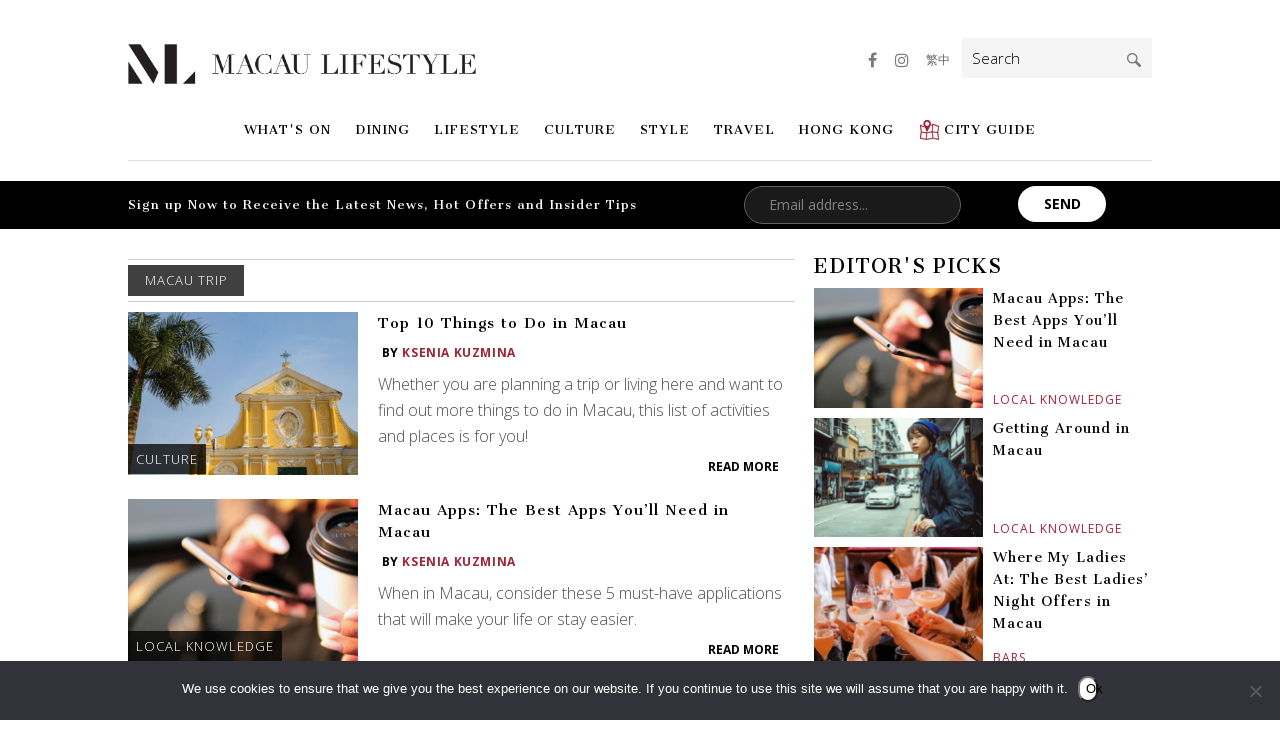

--- FILE ---
content_type: text/html; charset=UTF-8
request_url: https://macaulifestyle.com/tag/macau-trip/
body_size: 22561
content:
<!DOCTYPE html>
<html lang="en-US" class="no-js animations">
<head>
	<meta http-equiv="Content-Type" content="text/html; charset=UTF-8" />
	<meta charset="UTF-8">
	<meta name="viewport" content="width=device-width, initial-scale=1.0, maximum-scale=1.0, user-scalable=no, minimal-ui">
	<script>

		viewport = document.querySelector("meta[name=viewport]");
		if (window.innerWidth <= 1024 && window.innerWidth >= 640) {
			viewport.setAttribute('content', "width=device-width, maximum-scale=1.0, user-scalable=yes, minimal-ui");
		}

	</script>
	<link rel="profile" href="https://gmpg.org/xfn/11">
	
	<meta name="apple-mobile-web-app-capable" content="yes">
	<meta name="apple-mobile-web-app-status-bar-style" content="red">
	<meta name="apple-mobile-web-app-title" content="Macau Lifestyle">

	<link rel="apple-touch-icon" href="https://macaulifestyle.com/wp-content/themes/mls-2025/assets/images/touch-icon-57.png">
	<link rel="apple-touch-icon" sizes="76x76" href="https://macaulifestyle.com/wp-content/themes/mls-2025/assets/images/touch-icon-76.png">
	<link rel="apple-touch-icon" sizes="120x120" href="https://macaulifestyle.com/wp-content/themes/mls-2025/assets/images/touch-icon-120.png">
	<link rel="apple-touch-icon" sizes="152x152" href="https://macaulifestyle.com/wp-content/themes/mls-2025/assets/images/touch-icon-152.png">

	<link href="https://fonts.googleapis.com/css?family=Cantata+One|Open+Sans:300,400,700" rel="stylesheet">

	<meta name='robots' content='index, follow, max-image-preview:large, max-snippet:-1, max-video-preview:-1' />

	<!-- This site is optimized with the Yoast SEO plugin v26.5 - https://yoast.com/wordpress/plugins/seo/ -->
	<title>Macau Trip Archives - Macau Lifestyle</title>
	<link rel="canonical" href="https://macaulifestyle.com/tag/macau-trip/" />
	<link rel="next" href="https://macaulifestyle.com/tag/macau-trip/page/2/" />
	<meta property="og:locale" content="en_US" />
	<meta property="og:type" content="article" />
	<meta property="og:title" content="Macau Trip Archives - Macau Lifestyle" />
	<meta property="og:url" content="https://macaulifestyle.com/tag/macau-trip/" />
	<meta property="og:site_name" content="Macau Lifestyle" />
	<meta property="og:image" content="https://macaulifestyle.com/wp-content/uploads/2019/08/ogimage.png" />
	<meta property="og:image:width" content="1200" />
	<meta property="og:image:height" content="630" />
	<meta property="og:image:type" content="image/png" />
	<meta name="twitter:card" content="summary_large_image" />
	<meta name="twitter:site" content="@MacauLifestyle" />
	<script type="application/ld+json" class="yoast-schema-graph">{"@context":"https://schema.org","@graph":[{"@type":"CollectionPage","@id":"https://macaulifestyle.com/tag/macau-trip/","url":"https://macaulifestyle.com/tag/macau-trip/","name":"Macau Trip Archives - Macau Lifestyle","isPartOf":{"@id":"https://macaulifestyle.com/#website"},"primaryImageOfPage":{"@id":"https://macaulifestyle.com/tag/macau-trip/#primaryimage"},"image":{"@id":"https://macaulifestyle.com/tag/macau-trip/#primaryimage"},"thumbnailUrl":"https://macaulifestyle.com/wp-content/uploads/2020/07/st-dominic-church-macau-.jpg","breadcrumb":{"@id":"https://macaulifestyle.com/tag/macau-trip/#breadcrumb"},"inLanguage":"en-US"},{"@type":"ImageObject","inLanguage":"en-US","@id":"https://macaulifestyle.com/tag/macau-trip/#primaryimage","url":"https://macaulifestyle.com/wp-content/uploads/2020/07/st-dominic-church-macau-.jpg","contentUrl":"https://macaulifestyle.com/wp-content/uploads/2020/07/st-dominic-church-macau-.jpg","width":2000,"height":1333,"caption":"St. Dominic's Church"},{"@type":"BreadcrumbList","@id":"https://macaulifestyle.com/tag/macau-trip/#breadcrumb","itemListElement":[{"@type":"ListItem","position":1,"name":"Home","item":"https://macaulifestyle.com/"},{"@type":"ListItem","position":2,"name":"Macau Trip"}]},{"@type":"WebSite","@id":"https://macaulifestyle.com/#website","url":"https://macaulifestyle.com/","name":"Macau Lifestyle","description":"Macau Lifestyle is your ultimate guide to all things Macau - events, dining, arts and culture - where to go and what to do in Macau. Only the best of Macau!","potentialAction":[{"@type":"SearchAction","target":{"@type":"EntryPoint","urlTemplate":"https://macaulifestyle.com/?s={search_term_string}"},"query-input":{"@type":"PropertyValueSpecification","valueRequired":true,"valueName":"search_term_string"}}],"inLanguage":"en-US"}]}</script>
	<!-- / Yoast SEO plugin. -->


<script type="text/javascript" id="wpp-js" src="https://macaulifestyle.com/wp-content/plugins/wordpress-popular-posts/assets/js/wpp.min.js?ver=7.3.6" data-sampling="0" data-sampling-rate="100" data-api-url="https://macaulifestyle.com/wp-json/wordpress-popular-posts" data-post-id="0" data-token="203ed490b6" data-lang="0" data-debug="0"></script>
<link rel="alternate" type="application/rss+xml" title="Macau Lifestyle &raquo; Macau Trip Tag Feed" href="https://macaulifestyle.com/tag/macau-trip/feed/" />
<style id='wp-img-auto-sizes-contain-inline-css' type='text/css'>
img:is([sizes=auto i],[sizes^="auto," i]){contain-intrinsic-size:3000px 1500px}
/*# sourceURL=wp-img-auto-sizes-contain-inline-css */
</style>
<style id='wp-emoji-styles-inline-css' type='text/css'>

	img.wp-smiley, img.emoji {
		display: inline !important;
		border: none !important;
		box-shadow: none !important;
		height: 1em !important;
		width: 1em !important;
		margin: 0 0.07em !important;
		vertical-align: -0.1em !important;
		background: none !important;
		padding: 0 !important;
	}
/*# sourceURL=wp-emoji-styles-inline-css */
</style>
<link rel='stylesheet' id='wp-block-library-css' href='https://macaulifestyle.com/wp-includes/css/dist/block-library/style.min.css?ver=6.9' type='text/css' media='all' />
<style id='global-styles-inline-css' type='text/css'>
:root{--wp--preset--aspect-ratio--square: 1;--wp--preset--aspect-ratio--4-3: 4/3;--wp--preset--aspect-ratio--3-4: 3/4;--wp--preset--aspect-ratio--3-2: 3/2;--wp--preset--aspect-ratio--2-3: 2/3;--wp--preset--aspect-ratio--16-9: 16/9;--wp--preset--aspect-ratio--9-16: 9/16;--wp--preset--color--black: #000000;--wp--preset--color--cyan-bluish-gray: #abb8c3;--wp--preset--color--white: #ffffff;--wp--preset--color--pale-pink: #f78da7;--wp--preset--color--vivid-red: #cf2e2e;--wp--preset--color--luminous-vivid-orange: #ff6900;--wp--preset--color--luminous-vivid-amber: #fcb900;--wp--preset--color--light-green-cyan: #7bdcb5;--wp--preset--color--vivid-green-cyan: #00d084;--wp--preset--color--pale-cyan-blue: #8ed1fc;--wp--preset--color--vivid-cyan-blue: #0693e3;--wp--preset--color--vivid-purple: #9b51e0;--wp--preset--gradient--vivid-cyan-blue-to-vivid-purple: linear-gradient(135deg,rgb(6,147,227) 0%,rgb(155,81,224) 100%);--wp--preset--gradient--light-green-cyan-to-vivid-green-cyan: linear-gradient(135deg,rgb(122,220,180) 0%,rgb(0,208,130) 100%);--wp--preset--gradient--luminous-vivid-amber-to-luminous-vivid-orange: linear-gradient(135deg,rgb(252,185,0) 0%,rgb(255,105,0) 100%);--wp--preset--gradient--luminous-vivid-orange-to-vivid-red: linear-gradient(135deg,rgb(255,105,0) 0%,rgb(207,46,46) 100%);--wp--preset--gradient--very-light-gray-to-cyan-bluish-gray: linear-gradient(135deg,rgb(238,238,238) 0%,rgb(169,184,195) 100%);--wp--preset--gradient--cool-to-warm-spectrum: linear-gradient(135deg,rgb(74,234,220) 0%,rgb(151,120,209) 20%,rgb(207,42,186) 40%,rgb(238,44,130) 60%,rgb(251,105,98) 80%,rgb(254,248,76) 100%);--wp--preset--gradient--blush-light-purple: linear-gradient(135deg,rgb(255,206,236) 0%,rgb(152,150,240) 100%);--wp--preset--gradient--blush-bordeaux: linear-gradient(135deg,rgb(254,205,165) 0%,rgb(254,45,45) 50%,rgb(107,0,62) 100%);--wp--preset--gradient--luminous-dusk: linear-gradient(135deg,rgb(255,203,112) 0%,rgb(199,81,192) 50%,rgb(65,88,208) 100%);--wp--preset--gradient--pale-ocean: linear-gradient(135deg,rgb(255,245,203) 0%,rgb(182,227,212) 50%,rgb(51,167,181) 100%);--wp--preset--gradient--electric-grass: linear-gradient(135deg,rgb(202,248,128) 0%,rgb(113,206,126) 100%);--wp--preset--gradient--midnight: linear-gradient(135deg,rgb(2,3,129) 0%,rgb(40,116,252) 100%);--wp--preset--font-size--small: 13px;--wp--preset--font-size--medium: 20px;--wp--preset--font-size--large: 36px;--wp--preset--font-size--x-large: 42px;--wp--preset--spacing--20: 0.44rem;--wp--preset--spacing--30: 0.67rem;--wp--preset--spacing--40: 1rem;--wp--preset--spacing--50: 1.5rem;--wp--preset--spacing--60: 2.25rem;--wp--preset--spacing--70: 3.38rem;--wp--preset--spacing--80: 5.06rem;--wp--preset--shadow--natural: 6px 6px 9px rgba(0, 0, 0, 0.2);--wp--preset--shadow--deep: 12px 12px 50px rgba(0, 0, 0, 0.4);--wp--preset--shadow--sharp: 6px 6px 0px rgba(0, 0, 0, 0.2);--wp--preset--shadow--outlined: 6px 6px 0px -3px rgb(255, 255, 255), 6px 6px rgb(0, 0, 0);--wp--preset--shadow--crisp: 6px 6px 0px rgb(0, 0, 0);}:where(.is-layout-flex){gap: 0.5em;}:where(.is-layout-grid){gap: 0.5em;}body .is-layout-flex{display: flex;}.is-layout-flex{flex-wrap: wrap;align-items: center;}.is-layout-flex > :is(*, div){margin: 0;}body .is-layout-grid{display: grid;}.is-layout-grid > :is(*, div){margin: 0;}:where(.wp-block-columns.is-layout-flex){gap: 2em;}:where(.wp-block-columns.is-layout-grid){gap: 2em;}:where(.wp-block-post-template.is-layout-flex){gap: 1.25em;}:where(.wp-block-post-template.is-layout-grid){gap: 1.25em;}.has-black-color{color: var(--wp--preset--color--black) !important;}.has-cyan-bluish-gray-color{color: var(--wp--preset--color--cyan-bluish-gray) !important;}.has-white-color{color: var(--wp--preset--color--white) !important;}.has-pale-pink-color{color: var(--wp--preset--color--pale-pink) !important;}.has-vivid-red-color{color: var(--wp--preset--color--vivid-red) !important;}.has-luminous-vivid-orange-color{color: var(--wp--preset--color--luminous-vivid-orange) !important;}.has-luminous-vivid-amber-color{color: var(--wp--preset--color--luminous-vivid-amber) !important;}.has-light-green-cyan-color{color: var(--wp--preset--color--light-green-cyan) !important;}.has-vivid-green-cyan-color{color: var(--wp--preset--color--vivid-green-cyan) !important;}.has-pale-cyan-blue-color{color: var(--wp--preset--color--pale-cyan-blue) !important;}.has-vivid-cyan-blue-color{color: var(--wp--preset--color--vivid-cyan-blue) !important;}.has-vivid-purple-color{color: var(--wp--preset--color--vivid-purple) !important;}.has-black-background-color{background-color: var(--wp--preset--color--black) !important;}.has-cyan-bluish-gray-background-color{background-color: var(--wp--preset--color--cyan-bluish-gray) !important;}.has-white-background-color{background-color: var(--wp--preset--color--white) !important;}.has-pale-pink-background-color{background-color: var(--wp--preset--color--pale-pink) !important;}.has-vivid-red-background-color{background-color: var(--wp--preset--color--vivid-red) !important;}.has-luminous-vivid-orange-background-color{background-color: var(--wp--preset--color--luminous-vivid-orange) !important;}.has-luminous-vivid-amber-background-color{background-color: var(--wp--preset--color--luminous-vivid-amber) !important;}.has-light-green-cyan-background-color{background-color: var(--wp--preset--color--light-green-cyan) !important;}.has-vivid-green-cyan-background-color{background-color: var(--wp--preset--color--vivid-green-cyan) !important;}.has-pale-cyan-blue-background-color{background-color: var(--wp--preset--color--pale-cyan-blue) !important;}.has-vivid-cyan-blue-background-color{background-color: var(--wp--preset--color--vivid-cyan-blue) !important;}.has-vivid-purple-background-color{background-color: var(--wp--preset--color--vivid-purple) !important;}.has-black-border-color{border-color: var(--wp--preset--color--black) !important;}.has-cyan-bluish-gray-border-color{border-color: var(--wp--preset--color--cyan-bluish-gray) !important;}.has-white-border-color{border-color: var(--wp--preset--color--white) !important;}.has-pale-pink-border-color{border-color: var(--wp--preset--color--pale-pink) !important;}.has-vivid-red-border-color{border-color: var(--wp--preset--color--vivid-red) !important;}.has-luminous-vivid-orange-border-color{border-color: var(--wp--preset--color--luminous-vivid-orange) !important;}.has-luminous-vivid-amber-border-color{border-color: var(--wp--preset--color--luminous-vivid-amber) !important;}.has-light-green-cyan-border-color{border-color: var(--wp--preset--color--light-green-cyan) !important;}.has-vivid-green-cyan-border-color{border-color: var(--wp--preset--color--vivid-green-cyan) !important;}.has-pale-cyan-blue-border-color{border-color: var(--wp--preset--color--pale-cyan-blue) !important;}.has-vivid-cyan-blue-border-color{border-color: var(--wp--preset--color--vivid-cyan-blue) !important;}.has-vivid-purple-border-color{border-color: var(--wp--preset--color--vivid-purple) !important;}.has-vivid-cyan-blue-to-vivid-purple-gradient-background{background: var(--wp--preset--gradient--vivid-cyan-blue-to-vivid-purple) !important;}.has-light-green-cyan-to-vivid-green-cyan-gradient-background{background: var(--wp--preset--gradient--light-green-cyan-to-vivid-green-cyan) !important;}.has-luminous-vivid-amber-to-luminous-vivid-orange-gradient-background{background: var(--wp--preset--gradient--luminous-vivid-amber-to-luminous-vivid-orange) !important;}.has-luminous-vivid-orange-to-vivid-red-gradient-background{background: var(--wp--preset--gradient--luminous-vivid-orange-to-vivid-red) !important;}.has-very-light-gray-to-cyan-bluish-gray-gradient-background{background: var(--wp--preset--gradient--very-light-gray-to-cyan-bluish-gray) !important;}.has-cool-to-warm-spectrum-gradient-background{background: var(--wp--preset--gradient--cool-to-warm-spectrum) !important;}.has-blush-light-purple-gradient-background{background: var(--wp--preset--gradient--blush-light-purple) !important;}.has-blush-bordeaux-gradient-background{background: var(--wp--preset--gradient--blush-bordeaux) !important;}.has-luminous-dusk-gradient-background{background: var(--wp--preset--gradient--luminous-dusk) !important;}.has-pale-ocean-gradient-background{background: var(--wp--preset--gradient--pale-ocean) !important;}.has-electric-grass-gradient-background{background: var(--wp--preset--gradient--electric-grass) !important;}.has-midnight-gradient-background{background: var(--wp--preset--gradient--midnight) !important;}.has-small-font-size{font-size: var(--wp--preset--font-size--small) !important;}.has-medium-font-size{font-size: var(--wp--preset--font-size--medium) !important;}.has-large-font-size{font-size: var(--wp--preset--font-size--large) !important;}.has-x-large-font-size{font-size: var(--wp--preset--font-size--x-large) !important;}
/*# sourceURL=global-styles-inline-css */
</style>

<style id='classic-theme-styles-inline-css' type='text/css'>
/*! This file is auto-generated */
.wp-block-button__link{color:#fff;background-color:#32373c;border-radius:9999px;box-shadow:none;text-decoration:none;padding:calc(.667em + 2px) calc(1.333em + 2px);font-size:1.125em}.wp-block-file__button{background:#32373c;color:#fff;text-decoration:none}
/*# sourceURL=/wp-includes/css/classic-themes.min.css */
</style>
<link rel='stylesheet' id='contact-form-7-css' href='https://macaulifestyle.com/wp-content/plugins/contact-form-7/includes/css/styles.css?ver=6.1.4' type='text/css' media='all' />
<link rel='stylesheet' id='cookie-notice-front-css' href='https://macaulifestyle.com/wp-content/plugins/cookie-notice/css/front.min.css?ver=2.5.11' type='text/css' media='all' />
<link rel='stylesheet' id='wpfai_font-awesome-css' href='https://macaulifestyle.com/wp-content/plugins/wp-font-awesome-share-icons/fontawesome/css/font-awesome.min.css?ver=6.9' type='text/css' media='all' />
<link rel='stylesheet' id='wpfai_style-css' href='https://macaulifestyle.com/wp-content/plugins/wp-font-awesome-share-icons/style.css?ver=6.9' type='text/css' media='all' />
<link rel='stylesheet' id='ppress-frontend-css' href='https://macaulifestyle.com/wp-content/plugins/wp-user-avatar/assets/css/frontend.min.css?ver=4.16.8' type='text/css' media='all' />
<link rel='stylesheet' id='ppress-flatpickr-css' href='https://macaulifestyle.com/wp-content/plugins/wp-user-avatar/assets/flatpickr/flatpickr.min.css?ver=4.16.8' type='text/css' media='all' />
<link rel='stylesheet' id='ppress-select2-css' href='https://macaulifestyle.com/wp-content/plugins/wp-user-avatar/assets/select2/select2.min.css?ver=6.9' type='text/css' media='all' />
<link rel='stylesheet' id='owl-carousel-css' href='https://macaulifestyle.com/wp-content/themes/mls-2025/assets/js/vendor/owl.carousel/owl.carousel.css?ver=2.0.0' type='text/css' media='screen' />
<link rel='stylesheet' id='featherlight-css' href='https://macaulifestyle.com/wp-content/themes/mls-2025/assets/js/vendor/featherlight/featherlight.min.css?ver=1.4.0' type='text/css' media='screen' />
<link rel='stylesheet' id='featherlight-gallery-css' href='https://macaulifestyle.com/wp-content/themes/mls-2025/assets/js/vendor/featherlight/featherlight.gallery.min.css?ver=1.4.0' type='text/css' media='screen' />
<link rel='stylesheet' id='font-awesome-css' href='https://macaulifestyle.com/wp-content/themes/mls-2025/assets/css/vendor/font-awesome/css/font-awesome.css?ver=4.6.3' type='text/css' media='screen' />
<link rel='stylesheet' id='app-css' href='https://macaulifestyle.com/wp-content/themes/mls-2025/assets/css/app.css?ver=20220122.2888' type='text/css' media='screen' />
<script type="text/javascript" id="cookie-notice-front-js-before">
/* <![CDATA[ */
var cnArgs = {"ajaxUrl":"https:\/\/macaulifestyle.com\/wp-admin\/admin-ajax.php","nonce":"6faebbd9a8","hideEffect":"fade","position":"bottom","onScroll":false,"onScrollOffset":100,"onClick":false,"cookieName":"cookie_notice_accepted","cookieTime":31536000,"cookieTimeRejected":2592000,"globalCookie":false,"redirection":false,"cache":true,"revokeCookies":false,"revokeCookiesOpt":"automatic"};

//# sourceURL=cookie-notice-front-js-before
/* ]]> */
</script>
<script type="text/javascript" src="https://macaulifestyle.com/wp-content/plugins/cookie-notice/js/front.min.js?ver=2.5.11" id="cookie-notice-front-js"></script>
<script type="text/javascript" src="https://macaulifestyle.com/wp-includes/js/jquery/jquery.min.js?ver=3.7.1" id="jquery-core-js"></script>
<script type="text/javascript" src="https://macaulifestyle.com/wp-includes/js/jquery/jquery-migrate.min.js?ver=3.4.1" id="jquery-migrate-js"></script>
<script type="text/javascript" src="https://macaulifestyle.com/wp-content/plugins/wp-font-awesome-share-icons/wpfai.js?ver=6.9" id="wpfai_js-js"></script>
<script type="text/javascript" src="https://macaulifestyle.com/wp-content/plugins/wp-user-avatar/assets/flatpickr/flatpickr.min.js?ver=4.16.8" id="ppress-flatpickr-js"></script>
<script type="text/javascript" src="https://macaulifestyle.com/wp-content/plugins/wp-user-avatar/assets/select2/select2.min.js?ver=4.16.8" id="ppress-select2-js"></script>
<script type="text/javascript" src="https://macaulifestyle.com/wp-content/themes/mls-2025/assets/js/vendor/modernizr/modernizr.min.js?ver=3.3.1" id="modernizr-js"></script>
<link rel="https://api.w.org/" href="https://macaulifestyle.com/wp-json/" /><link rel="alternate" title="JSON" type="application/json" href="https://macaulifestyle.com/wp-json/wp/v2/tags/812" /><link rel="EditURI" type="application/rsd+xml" title="RSD" href="https://macaulifestyle.com/xmlrpc.php?rsd" />
<meta name="generator" content="WordPress 6.9" />

<!-- This site is using AdRotate v5.17.1 to display their advertisements - https://ajdg.solutions/ -->
<!-- AdRotate CSS -->
<style type="text/css" media="screen">
	.g { margin:0px; padding:0px; overflow:hidden; line-height:1; zoom:1; }
	.g img { height:auto; }
	.g-col { position:relative; float:left; }
	.g-col:first-child { margin-left: 0; }
	.g-col:last-child { margin-right: 0; }
	@media only screen and (max-width: 480px) {
		.g-col, .g-dyn, .g-single { width:100%; margin-left:0; margin-right:0; }
	}
</style>
<!-- /AdRotate CSS -->

<meta name="tec-api-version" content="v1"><meta name="tec-api-origin" content="https://macaulifestyle.com"><link rel="alternate" href="https://macaulifestyle.com/wp-json/tribe/events/v1/events/?tags=macau-trip" />            <style id="wpp-loading-animation-styles">@-webkit-keyframes bgslide{from{background-position-x:0}to{background-position-x:-200%}}@keyframes bgslide{from{background-position-x:0}to{background-position-x:-200%}}.wpp-widget-block-placeholder,.wpp-shortcode-placeholder{margin:0 auto;width:60px;height:3px;background:#dd3737;background:linear-gradient(90deg,#dd3737 0%,#571313 10%,#dd3737 100%);background-size:200% auto;border-radius:3px;-webkit-animation:bgslide 1s infinite linear;animation:bgslide 1s infinite linear}</style>
            <link rel="shortcut icon" type="image/png" href="https://macaulifestyle.com/wp-content/themes/mls-2025/assets/images/favicon.png"><style type="text/css">.recentcomments a{display:inline !important;padding:0 !important;margin:0 !important;}</style><link rel="icon" href="https://macaulifestyle.com/wp-content/uploads/2019/08/cropped-ML-icon-150x150.png" sizes="32x32" />
<link rel="icon" href="https://macaulifestyle.com/wp-content/uploads/2019/08/cropped-ML-icon.png" sizes="192x192" />
<link rel="apple-touch-icon" href="https://macaulifestyle.com/wp-content/uploads/2019/08/cropped-ML-icon.png" />
<meta name="msapplication-TileImage" content="https://macaulifestyle.com/wp-content/uploads/2019/08/cropped-ML-icon.png" />

	<!--[if lt IE 9]>
	<script src="https://macaulifestyle.com/wp-content/themes/mls-2025/assets/js/vendor/html5shiv/html5shiv.min.js"></script>
	<script src="https://macaulifestyle.com/wp-content/themes/mls-2025/assets/js/vendor/respond/respond.js"></script>
	<link rel="stylesheet" type="text/css" href="https://macaulifestyle.com/wp-content/themes/mls-2025/assets/css/desktop/ie.css">
	<![endif]-->

	
	<!-- Facebook Pixel Code -->
	<script>
	!function(f,b,e,v,n,t,s)
	{if(f.fbq)return;n=f.fbq=function(){n.callMethod?
	n.callMethod.apply(n,arguments):n.queue.push(arguments)};
	if(!f._fbq)f._fbq=n;n.push=n;n.loaded=!0;n.version='2.0';
	n.queue=[];t=b.createElement(e);t.async=!0;
	t.src=v;s=b.getElementsByTagName(e)[0];
	s.parentNode.insertBefore(t,s)}(window,document,'script',
	'https://connect.facebook.net/en_US/fbevents.js');
	fbq('init', '1717731864967734'); 
	fbq('track', 'PageView');
	</script>
	<noscript>
	<img height="1" width="1" src="https://www.facebook.com/tr?id=1717731864967734&ev=PageView&noscript=1"/>
	</noscript>
	<!-- End Facebook Pixel Code -->
</head>
<body class="archive tag tag-macau-trip tag-812 wp-theme-mls-2025 cookies-not-set tribe-no-js">

<!-- Google Tag Manager -->
<script>(function(w,d,s,l,i){w[l]=w[l]||[];w[l].push({'gtm.start':
new Date().getTime(),event:'gtm.js'});var f=d.getElementsByTagName(s)[0],
j=d.createElement(s),dl=l!='dataLayer'?'&l='+l:'';j.async=true;j.src=
'https://www.googletagmanager.com/gtm.js?id='+i+dl;f.parentNode.insertBefore(j,f);
})(window,document,'script','dataLayer','GTM-W675WSX');</script>
<!-- End Google Tag Manager -->

<!-- Google Tag Manager (noscript) -->
<noscript><iframe src="https://www.googletagmanager.com/ns.html?id=GTM-W675WSX";
height="0" width="0" style="display:none;visibility:hidden"></iframe></noscript>
<!-- End Google Tag Manager (noscript) -->


<div class="before-header-wrapper">
	</div>
<div id="top-wrapper" class="wrapper">

	<header class="">

		<div class="container">

					<a href="https://macaulifestyle.com" class="logo">
				<img width="2144" height="249" src="https://macaulifestyle.com/wp-content/uploads/2017/04/logo.png" class="attachment-full size-full" alt="Macau Lifestyle" decoding="async" fetchpriority="high" srcset="https://macaulifestyle.com/wp-content/uploads/2017/04/logo.png 2144w, https://macaulifestyle.com/wp-content/uploads/2017/04/logo-512x59.png 512w, https://macaulifestyle.com/wp-content/uploads/2017/04/logo-1024x119.png 1024w" sizes="(max-width: 2144px) 100vw, 2144px" />			</a>
		
							<button class="menu-button" id="open-button"><span>Menu</span></button>
				<nav id="site-navigation" class="main-navigation" role="navigation" aria-label="Primary Menu">
				<button class="menu-button close" id="close-button"><span>Menu</span></button>
				<div class="menu-primary-menu-container"><ul id="menu-primary-menu" class="primary-menu"><li class="menu-item menu-item-type-taxonomy menu-item-object-category menu-item-has-children"><a class="top-level-link" href="https://macaulifestyle.com/category/whats-on/">What's On<a class="sub-menu-toggle"></a><div class="sub-menu"><div class="sub-menu-left"><div class="sub-menu-left-inner"><h3>Categories</h3><ul class="categories"><li class="menu-item menu-item-type-taxonomy menu-item-object-category"><a href="https://macaulifestyle.com/category/whats-on/giveaways/">Giveaways</a></li><li class="menu-item menu-item-type-taxonomy menu-item-object-category"><a href="https://macaulifestyle.com/category/whats-on/entertainment/">Entertainment</a></li></ul></div></div><div class="sub-menu-right"><div class="sub-menu-right-inner"><h3>Recent Stories</h3><div class="posts posts-recent">

	
	<a class="post touchable post-126462 type-post status-publish format-standard has-post-thumbnail hentry category-events-promotions category-hotels category-whats-on-hong-kong tag-christmas-2025 tag-grand-hyatt-macau" href="https://macaulifestyle.com/hotels/a-season-of-sparkle-this-christmas-at-grand-hyatt-macau/">
		<div class="post-image">
			<img width="170" height="120" src="https://macaulifestyle.com/wp-content/uploads/2025/12/Grand-Hyatt-Macau-P742-Christmas-Tree-Green-170x120.jpg" class="attachment-listing-1x size-listing-1x wp-post-image" alt="" decoding="async" srcset="https://macaulifestyle.com/wp-content/uploads/2025/12/Grand-Hyatt-Macau-P742-Christmas-Tree-Green-170x120.jpg 170w, https://macaulifestyle.com/wp-content/uploads/2025/12/Grand-Hyatt-Macau-P742-Christmas-Tree-Green-680x480.jpg 680w, https://macaulifestyle.com/wp-content/uploads/2025/12/Grand-Hyatt-Macau-P742-Christmas-Tree-Green-340x240.jpg 340w, https://macaulifestyle.com/wp-content/uploads/2025/12/Grand-Hyatt-Macau-P742-Christmas-Tree-Green-1360x960.jpg 1360w" sizes="(max-width: 170px) 100vw, 170px" />		</div>
		<div class="post-body">
			<div class="post-title">A Season of Sparkle: This Christmas at Grand Hyatt Macau</div>
			<div class="post-category">Events &amp; Promotions</div>
		</div>
	</a>

	
	<a class="post touchable post-124175 type-post status-publish format-standard has-post-thumbnail hentry category-jewelry-watches category-whats-on tag-horoverse tag-maen tag-watch" href="https://macaulifestyle.com/whats-on/horoverse-x-maen-limited-edition-watch/">
		<div class="post-image">
			<img width="170" height="120" src="https://macaulifestyle.com/wp-content/uploads/2024/11/Horoverse-X-MAEN-watch-2-170x120.jpg" class="attachment-listing-1x size-listing-1x wp-post-image" alt="Horoverse X MAEN watch" decoding="async" srcset="https://macaulifestyle.com/wp-content/uploads/2024/11/Horoverse-X-MAEN-watch-2-170x120.jpg 170w, https://macaulifestyle.com/wp-content/uploads/2024/11/Horoverse-X-MAEN-watch-2-680x480.jpg 680w, https://macaulifestyle.com/wp-content/uploads/2024/11/Horoverse-X-MAEN-watch-2-340x240.jpg 340w, https://macaulifestyle.com/wp-content/uploads/2024/11/Horoverse-X-MAEN-watch-2-1360x960.jpg 1360w" sizes="(max-width: 170px) 100vw, 170px" />		</div>
		<div class="post-body">
			<div class="post-title">Horoverse x MAEN: Limited Edition Neon Cities Timepiece Celebrates Hong Kong and Macau’s Iconic Glow</div>
			<div class="post-category">Jewelry &amp; Watches</div>
		</div>
	</a>

	
	<a class="post touchable post-123200 type-post status-publish format-standard has-post-thumbnail hentry category-events-promotions tag-galaxy-macau tag-the-macallan tag-the-macallan-200-years-young-exhibition" href="https://macaulifestyle.com/whats-on/events-promotions/the-macallan-200-years-young-exhibition/">
		<div class="post-image">
			<img width="170" height="120" src="https://macaulifestyle.com/wp-content/uploads/2024/04/DDK_5541-170x120.jpg" class="attachment-listing-1x size-listing-1x wp-post-image" alt="" decoding="async" srcset="https://macaulifestyle.com/wp-content/uploads/2024/04/DDK_5541-170x120.jpg 170w, https://macaulifestyle.com/wp-content/uploads/2024/04/DDK_5541-680x480.jpg 680w, https://macaulifestyle.com/wp-content/uploads/2024/04/DDK_5541-340x240.jpg 340w, https://macaulifestyle.com/wp-content/uploads/2024/04/DDK_5541-1360x960.jpg 1360w" sizes="(max-width: 170px) 100vw, 170px" />		</div>
		<div class="post-body">
			<div class="post-title">Step into History: The Macallan 200 Years Young Exhibition</div>
			<div class="post-category">Events &amp; Promotions</div>
		</div>
	</a>
</div></div></div></div></li><li class="menu-item menu-item-type-taxonomy menu-item-object-category menu-item-has-children"><a class="top-level-link" href="https://macaulifestyle.com/category/dining/">Dining<a class="sub-menu-toggle"></a><div class="sub-menu"><div class="sub-menu-left"><div class="sub-menu-left-inner"><h3>Categories</h3><ul class="categories"><li class="menu-item menu-item-type-taxonomy menu-item-object-category"><a href="https://macaulifestyle.com/category/dining/restaurants/">Restaurants</a></li><li class="menu-item menu-item-type-taxonomy menu-item-object-category"><a href="https://macaulifestyle.com/category/dining/local-eats/">Local Eats</a></li><li class="menu-item menu-item-type-taxonomy menu-item-object-category"><a href="https://macaulifestyle.com/category/dining/cafes/">Cafes</a></li><li class="menu-item menu-item-type-taxonomy menu-item-object-category"><a href="https://macaulifestyle.com/category/dining/bars/">Bars</a></li><li class="menu-item menu-item-type-taxonomy menu-item-object-category"><a href="https://macaulifestyle.com/category/dining/chef-spotlight/">Chef Spotlight</a></li></ul></div></div><div class="sub-menu-right"><div class="sub-menu-right-inner"><h3>Recent Stories</h3><div class="posts posts-recent">

	
	<a class="post touchable post-168 type-post status-publish format-standard has-post-thumbnail hentry category-macau category-restaurants tag-cheap tag-kid-friendly tag-outdoors tag-weekend" href="https://macaulifestyle.com/travel/macau/macau-on-a-budget/">
		<div class="post-image">
			<img width="170" height="120" src="https://macaulifestyle.com/wp-content/uploads/2019/10/Macau-Venetian-170x120.jpg" class="attachment-listing-1x size-listing-1x wp-post-image" alt="our bucket list of things to do if you’re visiting Macau on a Budget. The Venetian Macao canals" decoding="async" srcset="https://macaulifestyle.com/wp-content/uploads/2019/10/Macau-Venetian-170x120.jpg 170w, https://macaulifestyle.com/wp-content/uploads/2019/10/Macau-Venetian-680x480.jpg 680w, https://macaulifestyle.com/wp-content/uploads/2019/10/Macau-Venetian-340x240.jpg 340w, https://macaulifestyle.com/wp-content/uploads/2019/10/Macau-Venetian-1360x960.jpg 1360w" sizes="(max-width: 170px) 100vw, 170px" />		</div>
		<div class="post-body">
			<div class="post-title">Macau on a Budget: A One-Day Itinerary</div>
			<div class="post-category">Macau</div>
		</div>
	</a>

	
	<a class="post touchable post-123086 type-post status-publish format-standard has-post-thumbnail hentry category-dining category-restaurants tag-michelin-guide-hong-kong-macau-2024" href="https://macaulifestyle.com/dining/michelin-guide-hong-kong-macau-2024/">
		<div class="post-image">
			<img width="170" height="120" src="https://macaulifestyle.com/wp-content/uploads/2024/03/MGC-2024_Group-Photo-1-170x120.jpg" class="attachment-listing-1x size-listing-1x wp-post-image" alt="Michelin Guide Macau 2024" decoding="async" srcset="https://macaulifestyle.com/wp-content/uploads/2024/03/MGC-2024_Group-Photo-1-170x120.jpg 170w, https://macaulifestyle.com/wp-content/uploads/2024/03/MGC-2024_Group-Photo-1-680x480.jpg 680w, https://macaulifestyle.com/wp-content/uploads/2024/03/MGC-2024_Group-Photo-1-340x240.jpg 340w, https://macaulifestyle.com/wp-content/uploads/2024/03/MGC-2024_Group-Photo-1-1360x960.jpg 1360w" sizes="(max-width: 170px) 100vw, 170px" />		</div>
		<div class="post-body">
			<div class="post-title">Michelin Guide Hong Kong Macau 2024: Macau&#8217;s Culinary Triumphs</div>
			<div class="post-category">Dining</div>
		</div>
	</a>

	
	<a class="post touchable post-88066 type-post status-publish format-standard has-post-thumbnail hentry category-bars tag-karaoke tag-karaoke-clubs tag-macau-karaoke tag-nightlife" href="https://macaulifestyle.com/dining/bars/karaoke-in-macau/">
		<div class="post-image">
			<img width="170" height="120" src="https://macaulifestyle.com/wp-content/uploads/2018/07/Minibar-and-Lounge-Interior-Yellow-Neon-Signs-Macau-Lifestyle-170x120.jpeg" class="attachment-listing-1x size-listing-1x wp-post-image" alt="" decoding="async" srcset="https://macaulifestyle.com/wp-content/uploads/2018/07/Minibar-and-Lounge-Interior-Yellow-Neon-Signs-Macau-Lifestyle-170x120.jpeg 170w, https://macaulifestyle.com/wp-content/uploads/2018/07/Minibar-and-Lounge-Interior-Yellow-Neon-Signs-Macau-Lifestyle-680x480.jpeg 680w, https://macaulifestyle.com/wp-content/uploads/2018/07/Minibar-and-Lounge-Interior-Yellow-Neon-Signs-Macau-Lifestyle-340x240.jpeg 340w, https://macaulifestyle.com/wp-content/uploads/2018/07/Minibar-and-Lounge-Interior-Yellow-Neon-Signs-Macau-Lifestyle-1360x960.jpeg 1360w" sizes="(max-width: 170px) 100vw, 170px" />		</div>
		<div class="post-body">
			<div class="post-title">Sing Along: Best Places for Karaoke in Macau</div>
			<div class="post-category">Bars</div>
		</div>
	</a>
</div></div></div></div></li><li class="menu-item menu-item-type-taxonomy menu-item-object-category menu-item-has-children"><a class="top-level-link" href="https://macaulifestyle.com/category/lifestyle/">Lifestyle<a class="sub-menu-toggle"></a><div class="sub-menu"><div class="sub-menu-left"><div class="sub-menu-left-inner"><h3>Categories</h3><ul class="categories"><li class="menu-item menu-item-type-taxonomy menu-item-object-category"><a href="https://macaulifestyle.com/category/lifestyle/wellness/">Wellness</a></li><li class="menu-item menu-item-type-taxonomy menu-item-object-category"><a href="https://macaulifestyle.com/category/lifestyle/weddings/">Weddings</a></li><li class="menu-item menu-item-type-taxonomy menu-item-object-category"><a href="https://macaulifestyle.com/category/lifestyle/family/">Family</a></li><li class="menu-item menu-item-type-taxonomy menu-item-object-category"><a href="https://macaulifestyle.com/category/lifestyle/people/">People</a></li></ul></div></div><div class="sub-menu-right"><div class="sub-menu-right-inner"><h3>Recent Stories</h3><div class="posts posts-recent">

	
	<a class="post touchable post-16332 type-post status-publish format-standard has-post-thumbnail hentry category-family category-lifestyle tag-carmo tag-cheoc-van tag-estoril tag-hac-sa tag-swimming tag-swimming-pool tag-taipa-central-park" href="https://macaulifestyle.com/lifestyle/best-public-pools-macau/">
		<div class="post-image">
			<img width="170" height="120" src="https://macaulifestyle.com/wp-content/uploads/2017/08/Tap-Seac-Swimming-Pool-Wide-View-from-Below-Sunny-Day-Macau-Lifestyle-170x120.jpg" class="attachment-listing-1x size-listing-1x wp-post-image" alt="" decoding="async" srcset="https://macaulifestyle.com/wp-content/uploads/2017/08/Tap-Seac-Swimming-Pool-Wide-View-from-Below-Sunny-Day-Macau-Lifestyle-170x120.jpg 170w, https://macaulifestyle.com/wp-content/uploads/2017/08/Tap-Seac-Swimming-Pool-Wide-View-from-Below-Sunny-Day-Macau-Lifestyle-680x480.jpg 680w, https://macaulifestyle.com/wp-content/uploads/2017/08/Tap-Seac-Swimming-Pool-Wide-View-from-Below-Sunny-Day-Macau-Lifestyle-340x240.jpg 340w, https://macaulifestyle.com/wp-content/uploads/2017/08/Tap-Seac-Swimming-Pool-Wide-View-from-Below-Sunny-Day-Macau-Lifestyle-1360x960.jpg 1360w" sizes="(max-width: 170px) 100vw, 170px" />		</div>
		<div class="post-body">
			<div class="post-title">Best Public Pools in Macau</div>
			<div class="post-category">Family</div>
		</div>
	</a>

	
	<a class="post touchable post-89601 type-post status-publish format-standard has-post-thumbnail hentry category-family category-local-knowledge category-macau tag-activities-for-kids-in-macau tag-fun-things-to-do-for-kids-in-macau tag-kids tag-top-10-things-to-do-in-macau-with-kids tag-where-to-take-kids-in-macau" href="https://macaulifestyle.com/travel/macau/things-to-do-with-kids-macau/">
		<div class="post-image">
			<img width="170" height="120" src="https://macaulifestyle.com/wp-content/uploads/2019/08/hac-sa-reservoir-park3-170x120.jpg" class="attachment-listing-1x size-listing-1x wp-post-image" alt="hac-sa-reservoir-park" decoding="async" srcset="https://macaulifestyle.com/wp-content/uploads/2019/08/hac-sa-reservoir-park3-170x120.jpg 170w, https://macaulifestyle.com/wp-content/uploads/2019/08/hac-sa-reservoir-park3-680x480.jpg 680w, https://macaulifestyle.com/wp-content/uploads/2019/08/hac-sa-reservoir-park3-340x240.jpg 340w, https://macaulifestyle.com/wp-content/uploads/2019/08/hac-sa-reservoir-park3-1360x960.jpg 1360w" sizes="(max-width: 170px) 100vw, 170px" />		</div>
		<div class="post-body">
			<div class="post-title">Top 10 Things to Do With Kids in Macau</div>
			<div class="post-category">Family</div>
		</div>
	</a>

	
	<a class="post touchable post-120245 type-post status-publish format-standard has-post-thumbnail hentry category-dining category-local-eats category-people tag-business tag-ice-cream tag-macau tag-macau-based tag-moo-creamery tag-sustainable tag-vegan" href="https://macaulifestyle.com/lifestyle/people/moo-creamery/">
		<div class="post-image">
			<img width="170" height="120" src="https://macaulifestyle.com/wp-content/uploads/2022/01/Moo-Creamery-Founders-Portrait-170x120.jpg" class="attachment-listing-1x size-listing-1x wp-post-image" alt="" decoding="async" srcset="https://macaulifestyle.com/wp-content/uploads/2022/01/Moo-Creamery-Founders-Portrait-170x120.jpg 170w, https://macaulifestyle.com/wp-content/uploads/2022/01/Moo-Creamery-Founders-Portrait-680x480.jpg 680w, https://macaulifestyle.com/wp-content/uploads/2022/01/Moo-Creamery-Founders-Portrait-340x240.jpg 340w, https://macaulifestyle.com/wp-content/uploads/2022/01/Moo-Creamery-Founders-Portrait-1360x960.jpg 1360w" sizes="(max-width: 170px) 100vw, 170px" />		</div>
		<div class="post-body">
			<div class="post-title">Moo Creamery: Freshly-Made Ice Creams Delivering Original Flavors in Macau</div>
			<div class="post-category">Dining</div>
		</div>
	</a>
</div></div></div></div></li><li class="menu-item menu-item-type-taxonomy menu-item-object-category menu-item-has-children"><a class="top-level-link" href="https://macaulifestyle.com/category/culture/">Culture<a class="sub-menu-toggle"></a><div class="sub-menu"><div class="sub-menu-left"><div class="sub-menu-left-inner"><h3>Categories</h3><ul class="categories"><li class="menu-item menu-item-type-taxonomy menu-item-object-category"><a href="https://macaulifestyle.com/category/culture/arts/">Arts</a></li><li class="menu-item menu-item-type-taxonomy menu-item-object-category"><a href="https://macaulifestyle.com/category/culture/heritage/">Heritage & History</a></li><li class="menu-item menu-item-type-taxonomy menu-item-object-category"><a href="https://macaulifestyle.com/category/culture/architecture/">Architecture</a></li><li class="menu-item menu-item-type-taxonomy menu-item-object-category"><a href="https://macaulifestyle.com/category/culture/artist-spotlight/">Artist Spotlight</a></li><li class="menu-item menu-item-type-taxonomy menu-item-object-category"><a href="https://macaulifestyle.com/category/culture/local-knowledge/">Local Knowledge</a></li></ul></div></div><div class="sub-menu-right"><div class="sub-menu-right-inner"><h3>Recent Stories</h3><div class="posts posts-recent">

	
	<a class="post touchable post-90884 type-post status-publish format-standard has-post-thumbnail hentry category-culture category-heritage tag-centuries tag-history tag-woman tag-women tag-women-in-macau" href="https://macaulifestyle.com/culture/historic-women-in-macau/">
		<div class="post-image">
			<img width="170" height="120" src="https://macaulifestyle.com/wp-content/uploads/2020/03/Featured-image-Chinese-depiction-of-a-woman-from-atlantic-countries-circa-18th-century-Source-Review-of-Culture-170x120.png" class="attachment-listing-1x size-listing-1x wp-post-image" alt="" decoding="async" srcset="https://macaulifestyle.com/wp-content/uploads/2020/03/Featured-image-Chinese-depiction-of-a-woman-from-atlantic-countries-circa-18th-century-Source-Review-of-Culture-170x120.png 170w, https://macaulifestyle.com/wp-content/uploads/2020/03/Featured-image-Chinese-depiction-of-a-woman-from-atlantic-countries-circa-18th-century-Source-Review-of-Culture-680x480.png 680w, https://macaulifestyle.com/wp-content/uploads/2020/03/Featured-image-Chinese-depiction-of-a-woman-from-atlantic-countries-circa-18th-century-Source-Review-of-Culture-340x240.png 340w, https://macaulifestyle.com/wp-content/uploads/2020/03/Featured-image-Chinese-depiction-of-a-woman-from-atlantic-countries-circa-18th-century-Source-Review-of-Culture-1360x960.png 1360w" sizes="(max-width: 170px) 100vw, 170px" />		</div>
		<div class="post-body">
			<div class="post-title">Historic Women in Macau: Empowering Communities Across Time</div>
			<div class="post-category">Culture</div>
		</div>
	</a>

	
	<a class="post touchable post-57618 type-post status-publish format-standard has-post-thumbnail hentry category-culture category-local-knowledge tag-macau tag-macau-travel tag-only-in-macau tag-special-macau tag-travel-to-macau tag-unique-macau" href="https://macaulifestyle.com/culture/10-more-reasons-to-visit-macau/">
		<div class="post-image">
			<img width="170" height="120" src="https://macaulifestyle.com/wp-content/uploads/2018/08/NEW_Morpheus_City-of-Dreams-2-170x120.jpg" class="attachment-listing-1x size-listing-1x wp-post-image" alt="Morpheus City of Dreams Macau Reasons to visit" decoding="async" srcset="https://macaulifestyle.com/wp-content/uploads/2018/08/NEW_Morpheus_City-of-Dreams-2-170x120.jpg 170w, https://macaulifestyle.com/wp-content/uploads/2018/08/NEW_Morpheus_City-of-Dreams-2-680x480.jpg 680w, https://macaulifestyle.com/wp-content/uploads/2018/08/NEW_Morpheus_City-of-Dreams-2-340x240.jpg 340w, https://macaulifestyle.com/wp-content/uploads/2018/08/NEW_Morpheus_City-of-Dreams-2-1360x960.jpg 1360w" sizes="(max-width: 170px) 100vw, 170px" />		</div>
		<div class="post-body">
			<div class="post-title">10 More Reasons to Visit Macau</div>
			<div class="post-category">Culture</div>
		</div>
	</a>

	
	<a class="post touchable post-99438 type-post status-publish format-standard has-post-thumbnail hentry category-culture category-local-knowledge category-macau category-travel tag-macau-travel tag-macau-trip tag-things-to-do-in-macau" href="https://macaulifestyle.com/travel/top-10-things-to-do-in-macau/">
		<div class="post-image">
			<img width="170" height="120" src="https://macaulifestyle.com/wp-content/uploads/2020/07/st-dominic-church-macau--170x120.jpg" class="attachment-listing-1x size-listing-1x wp-post-image" alt="" decoding="async" srcset="https://macaulifestyle.com/wp-content/uploads/2020/07/st-dominic-church-macau--170x120.jpg 170w, https://macaulifestyle.com/wp-content/uploads/2020/07/st-dominic-church-macau--680x480.jpg 680w, https://macaulifestyle.com/wp-content/uploads/2020/07/st-dominic-church-macau--340x240.jpg 340w, https://macaulifestyle.com/wp-content/uploads/2020/07/st-dominic-church-macau--1360x960.jpg 1360w" sizes="(max-width: 170px) 100vw, 170px" />		</div>
		<div class="post-body">
			<div class="post-title">Top 10 Things to Do in Macau</div>
			<div class="post-category">Culture</div>
		</div>
	</a>
</div></div></div></div></li><li class="menu-item menu-item-type-taxonomy menu-item-object-category menu-item-has-children"><a class="top-level-link" href="https://macaulifestyle.com/category/style/">Style<a class="sub-menu-toggle"></a><div class="sub-menu"><div class="sub-menu-left"><div class="sub-menu-left-inner"><h3>Categories</h3><ul class="categories"><li class="menu-item menu-item-type-taxonomy menu-item-object-category"><a href="https://macaulifestyle.com/category/style/fashion/">Fashion</a></li><li class="menu-item menu-item-type-taxonomy menu-item-object-category"><a href="https://macaulifestyle.com/category/style/jewelry-watches/">Jewelry &amp; Watches</a></li><li class="menu-item menu-item-type-taxonomy menu-item-object-category"><a href="https://macaulifestyle.com/category/style/beauty/">Beauty</a></li><li class="menu-item menu-item-type-taxonomy menu-item-object-category"><a href="https://macaulifestyle.com/category/style/home/">Home</a></li></ul></div></div><div class="sub-menu-right"><div class="sub-menu-right-inner"><h3>Recent Stories</h3><div class="posts posts-recent">

	
	<a class="post touchable post-124161 type-post status-publish format-standard has-post-thumbnail hentry category-jewelry-watches tag-hong-kong tag-horoverse tag-macau tag-pawnshops tag-watches" href="https://macaulifestyle.com/style/jewelry-watches/horoverse-oliver-tong-wallace-chan/">
		<div class="post-image">
			<img width="170" height="120" src="https://macaulifestyle.com/wp-content/uploads/2024/11/horoverse-shooting-start-from-0-4by3-170x120.jpg" class="attachment-listing-1x size-listing-1x wp-post-image" alt="" decoding="async" srcset="https://macaulifestyle.com/wp-content/uploads/2024/11/horoverse-shooting-start-from-0-4by3-170x120.jpg 170w, https://macaulifestyle.com/wp-content/uploads/2024/11/horoverse-shooting-start-from-0-4by3-680x480.jpg 680w, https://macaulifestyle.com/wp-content/uploads/2024/11/horoverse-shooting-start-from-0-4by3-340x240.jpg 340w, https://macaulifestyle.com/wp-content/uploads/2024/11/horoverse-shooting-start-from-0-4by3-1360x960.jpg 1360w" sizes="(max-width: 170px) 100vw, 170px" />		</div>
		<div class="post-body">
			<div class="post-title">Horoverse Co-Founders on Revitalizing Watch Culture: A Deep Dive with Oliver Tong and Wallace Chan</div>
			<div class="post-category">Jewelry &amp; Watches</div>
		</div>
	</a>

	
	<a class="post touchable post-124175 type-post status-publish format-standard has-post-thumbnail hentry category-jewelry-watches category-whats-on tag-horoverse tag-maen tag-watch" href="https://macaulifestyle.com/whats-on/horoverse-x-maen-limited-edition-watch/">
		<div class="post-image">
			<img width="170" height="120" src="https://macaulifestyle.com/wp-content/uploads/2024/11/Horoverse-X-MAEN-watch-2-170x120.jpg" class="attachment-listing-1x size-listing-1x wp-post-image" alt="Horoverse X MAEN watch" decoding="async" srcset="https://macaulifestyle.com/wp-content/uploads/2024/11/Horoverse-X-MAEN-watch-2-170x120.jpg 170w, https://macaulifestyle.com/wp-content/uploads/2024/11/Horoverse-X-MAEN-watch-2-680x480.jpg 680w, https://macaulifestyle.com/wp-content/uploads/2024/11/Horoverse-X-MAEN-watch-2-340x240.jpg 340w, https://macaulifestyle.com/wp-content/uploads/2024/11/Horoverse-X-MAEN-watch-2-1360x960.jpg 1360w" sizes="(max-width: 170px) 100vw, 170px" />		</div>
		<div class="post-body">
			<div class="post-title">Horoverse x MAEN: Limited Edition Neon Cities Timepiece Celebrates Hong Kong and Macau’s Iconic Glow</div>
			<div class="post-category">Jewelry &amp; Watches</div>
		</div>
	</a>

	
	<a class="post touchable post-118067 type-post status-publish format-standard has-post-thumbnail hentry category-culture category-fashion category-lifestyle category-local-knowledge category-style tag-business tag-companies tag-entrepreneurship tag-local-companies" href="https://macaulifestyle.com/lifestyle/businesses-in-macau-taking-ideas-to-the-next-level/">
		<div class="post-image">
			<img width="170" height="120" src="https://macaulifestyle.com/wp-content/uploads/2021/10/Wayuu-Bag-Macau-170x120.jpeg" class="attachment-listing-1x size-listing-1x wp-post-image" alt="" decoding="async" srcset="https://macaulifestyle.com/wp-content/uploads/2021/10/Wayuu-Bag-Macau-170x120.jpeg 170w, https://macaulifestyle.com/wp-content/uploads/2021/10/Wayuu-Bag-Macau-680x480.jpeg 680w, https://macaulifestyle.com/wp-content/uploads/2021/10/Wayuu-Bag-Macau-340x240.jpeg 340w, https://macaulifestyle.com/wp-content/uploads/2021/10/Wayuu-Bag-Macau-1360x960.jpeg 1360w" sizes="(max-width: 170px) 100vw, 170px" />		</div>
		<div class="post-body">
			<div class="post-title">Businesses in Macau: Taking Ideas to the Next Level</div>
			<div class="post-category">Culture</div>
		</div>
	</a>
</div></div></div></div></li><li class="menu-item menu-item-type-taxonomy menu-item-object-category menu-item-has-children"><a class="top-level-link" href="https://macaulifestyle.com/category/travel/">Travel<a class="sub-menu-toggle"></a><div class="sub-menu"><div class="sub-menu-left"><div class="sub-menu-left-inner"><h3>Categories</h3><ul class="categories"><li class="menu-item menu-item-type-taxonomy menu-item-object-category"><a href="https://macaulifestyle.com/category/travel/macau/">Macau</a></li><li class="menu-item menu-item-type-taxonomy menu-item-object-category"><a href="https://macaulifestyle.com/category/travel/china/">China</a></li><li class="menu-item menu-item-type-taxonomy menu-item-object-category"><a href="https://macaulifestyle.com/category/travel/asia/">Asia</a></li><li class="menu-item menu-item-type-taxonomy menu-item-object-category"><a href="https://macaulifestyle.com/category/oceania/">Oceania</a></li><li class="menu-item menu-item-type-taxonomy menu-item-object-category"><a href="https://macaulifestyle.com/category/travel/europe/">Europe</a></li></ul></div></div><div class="sub-menu-right"><div class="sub-menu-right-inner"><h3>Recent Stories</h3><div class="posts posts-recent">

	
	<a class="post touchable post-168 type-post status-publish format-standard has-post-thumbnail hentry category-macau category-restaurants tag-cheap tag-kid-friendly tag-outdoors tag-weekend" href="https://macaulifestyle.com/travel/macau/macau-on-a-budget/">
		<div class="post-image">
			<img width="170" height="120" src="https://macaulifestyle.com/wp-content/uploads/2019/10/Macau-Venetian-170x120.jpg" class="attachment-listing-1x size-listing-1x wp-post-image" alt="our bucket list of things to do if you’re visiting Macau on a Budget. The Venetian Macao canals" decoding="async" srcset="https://macaulifestyle.com/wp-content/uploads/2019/10/Macau-Venetian-170x120.jpg 170w, https://macaulifestyle.com/wp-content/uploads/2019/10/Macau-Venetian-680x480.jpg 680w, https://macaulifestyle.com/wp-content/uploads/2019/10/Macau-Venetian-340x240.jpg 340w, https://macaulifestyle.com/wp-content/uploads/2019/10/Macau-Venetian-1360x960.jpg 1360w" sizes="(max-width: 170px) 100vw, 170px" />		</div>
		<div class="post-body">
			<div class="post-title">Macau on a Budget: A One-Day Itinerary</div>
			<div class="post-category">Macau</div>
		</div>
	</a>

	
	<a class="post touchable post-88361 type-post status-publish format-standard has-post-thumbnail hentry category-asia category-travel tag-asia tag-guide tag-island tag-philippines tag-siargao tag-surf tag-travel" href="https://macaulifestyle.com/travel/siargao-guide/">
		<div class="post-image">
			<img width="170" height="120" src="https://macaulifestyle.com/wp-content/uploads/2020/02/Isabel-Bengzon-surfing-Siargao-Macau-Lifestyle-170x120.jpg" class="attachment-listing-1x size-listing-1x wp-post-image" alt="Isabel Bengzon surfing Siargao Macau Lifestyle" decoding="async" srcset="https://macaulifestyle.com/wp-content/uploads/2020/02/Isabel-Bengzon-surfing-Siargao-Macau-Lifestyle-170x120.jpg 170w, https://macaulifestyle.com/wp-content/uploads/2020/02/Isabel-Bengzon-surfing-Siargao-Macau-Lifestyle-680x480.jpg 680w, https://macaulifestyle.com/wp-content/uploads/2020/02/Isabel-Bengzon-surfing-Siargao-Macau-Lifestyle-340x240.jpg 340w, https://macaulifestyle.com/wp-content/uploads/2020/02/Isabel-Bengzon-surfing-Siargao-Macau-Lifestyle-1360x960.jpg 1360w" sizes="(max-width: 170px) 100vw, 170px" />		</div>
		<div class="post-body">
			<div class="post-title">Siargao Guide: Where to Eat, Sleep, Surf &#038; Party</div>
			<div class="post-category">Asia</div>
		</div>
	</a>

	
	<a class="post touchable post-99438 type-post status-publish format-standard has-post-thumbnail hentry category-culture category-local-knowledge category-macau category-travel tag-macau-travel tag-macau-trip tag-things-to-do-in-macau" href="https://macaulifestyle.com/travel/top-10-things-to-do-in-macau/">
		<div class="post-image">
			<img width="170" height="120" src="https://macaulifestyle.com/wp-content/uploads/2020/07/st-dominic-church-macau--170x120.jpg" class="attachment-listing-1x size-listing-1x wp-post-image" alt="" decoding="async" srcset="https://macaulifestyle.com/wp-content/uploads/2020/07/st-dominic-church-macau--170x120.jpg 170w, https://macaulifestyle.com/wp-content/uploads/2020/07/st-dominic-church-macau--680x480.jpg 680w, https://macaulifestyle.com/wp-content/uploads/2020/07/st-dominic-church-macau--340x240.jpg 340w, https://macaulifestyle.com/wp-content/uploads/2020/07/st-dominic-church-macau--1360x960.jpg 1360w" sizes="(max-width: 170px) 100vw, 170px" />		</div>
		<div class="post-body">
			<div class="post-title">Top 10 Things to Do in Macau</div>
			<div class="post-category">Culture</div>
		</div>
	</a>
</div></div></div></div></li><li class="menu-item menu-item-type-taxonomy menu-item-object-category menu-item-has-children"><a class="top-level-link" href="https://macaulifestyle.com/category/hong-kong/">Hong Kong<a class="sub-menu-toggle"></a><div class="sub-menu"><div class="sub-menu-left"><div class="sub-menu-left-inner"><h3>Categories</h3><ul class="categories"><li class="menu-item menu-item-type-taxonomy menu-item-object-category"><a href="https://macaulifestyle.com/category/hong-kong/whats-on-hong-kong/">What's On</a></li><li class="menu-item menu-item-type-taxonomy menu-item-object-category"><a href="https://macaulifestyle.com/category/hong-kong/dining-hong-kong/">Dining</a></li><li class="menu-item menu-item-type-taxonomy menu-item-object-category"><a href="https://macaulifestyle.com/category/hong-kong/things-to-do/">Things to Do</a></li><li class="menu-item menu-item-type-taxonomy menu-item-object-category"><a href="https://macaulifestyle.com/category/hong-kong/hotels-hong-kong/">Hotels</a></li></ul></div></div><div class="sub-menu-right"><div class="sub-menu-right-inner"><h3>Recent Stories</h3><div class="posts posts-recent">

	
	<a class="post touchable post-126462 type-post status-publish format-standard has-post-thumbnail hentry category-events-promotions category-hotels category-whats-on-hong-kong tag-christmas-2025 tag-grand-hyatt-macau" href="https://macaulifestyle.com/hotels/a-season-of-sparkle-this-christmas-at-grand-hyatt-macau/">
		<div class="post-image">
			<img width="170" height="120" src="https://macaulifestyle.com/wp-content/uploads/2025/12/Grand-Hyatt-Macau-P742-Christmas-Tree-Green-170x120.jpg" class="attachment-listing-1x size-listing-1x wp-post-image" alt="" decoding="async" srcset="https://macaulifestyle.com/wp-content/uploads/2025/12/Grand-Hyatt-Macau-P742-Christmas-Tree-Green-170x120.jpg 170w, https://macaulifestyle.com/wp-content/uploads/2025/12/Grand-Hyatt-Macau-P742-Christmas-Tree-Green-680x480.jpg 680w, https://macaulifestyle.com/wp-content/uploads/2025/12/Grand-Hyatt-Macau-P742-Christmas-Tree-Green-340x240.jpg 340w, https://macaulifestyle.com/wp-content/uploads/2025/12/Grand-Hyatt-Macau-P742-Christmas-Tree-Green-1360x960.jpg 1360w" sizes="(max-width: 170px) 100vw, 170px" />		</div>
		<div class="post-body">
			<div class="post-title">A Season of Sparkle: This Christmas at Grand Hyatt Macau</div>
			<div class="post-category">Events &amp; Promotions</div>
		</div>
	</a>

	
	<a class="post touchable post-121834 type-post status-publish format-standard has-post-thumbnail hentry category-culture category-hong-kong tag-cartier tag-cartier-and-women tag-exhibition tag-hkpm tag-hong-kong" href="https://macaulifestyle.com/hong-kong/cartier-and-women-the-worlds-first-major-exhibition-on-the-role-and-influence-of-women-in-cartiers-history/">
		<div class="post-image">
			<img width="170" height="120" src="https://macaulifestyle.com/wp-content/uploads/2023/05/HKPM_Special-Exhibition_Gallery_1-170x120.jpg" class="attachment-listing-1x size-listing-1x wp-post-image" alt="Cartier and Women exhibition" decoding="async" srcset="https://macaulifestyle.com/wp-content/uploads/2023/05/HKPM_Special-Exhibition_Gallery_1-170x120.jpg 170w, https://macaulifestyle.com/wp-content/uploads/2023/05/HKPM_Special-Exhibition_Gallery_1-680x480.jpg 680w, https://macaulifestyle.com/wp-content/uploads/2023/05/HKPM_Special-Exhibition_Gallery_1-340x240.jpg 340w, https://macaulifestyle.com/wp-content/uploads/2023/05/HKPM_Special-Exhibition_Gallery_1-1360x960.jpg 1360w" sizes="(max-width: 170px) 100vw, 170px" />		</div>
		<div class="post-body">
			<div class="post-title">Cartier and Women: The World’s First Major Exhibition on the Role and Influence of Women in Cartier’s History</div>
			<div class="post-category">Culture</div>
		</div>
	</a>

	
	<a class="post touchable post-113734 type-post status-publish format-standard has-post-thumbnail hentry category-dining-hong-kong category-hong-kong category-hotels-hong-kong tag-french-gourmay tag-grand-hyatt-hong-kong tag-hong-kong-hotel" href="https://macaulifestyle.com/hong-kong/french-gourmay-at-grand-hyatt-hong-kong-offers-a-bespoke-culinary-trip-to-france/">
		<div class="post-image">
			<img width="170" height="120" src="https://macaulifestyle.com/wp-content/uploads/2021/05/Grand-Hyatt-HK_French-GourMay-Staycation-3-170x120.jpg" class="attachment-listing-1x size-listing-1x wp-post-image" alt="" decoding="async" srcset="https://macaulifestyle.com/wp-content/uploads/2021/05/Grand-Hyatt-HK_French-GourMay-Staycation-3-170x120.jpg 170w, https://macaulifestyle.com/wp-content/uploads/2021/05/Grand-Hyatt-HK_French-GourMay-Staycation-3-680x480.jpg 680w, https://macaulifestyle.com/wp-content/uploads/2021/05/Grand-Hyatt-HK_French-GourMay-Staycation-3-340x240.jpg 340w, https://macaulifestyle.com/wp-content/uploads/2021/05/Grand-Hyatt-HK_French-GourMay-Staycation-3-1360x960.jpg 1360w" sizes="(max-width: 170px) 100vw, 170px" />		</div>
		<div class="post-body">
			<div class="post-title">French GourMay at Grand Hyatt Hong Kong Offers a Bespoke Culinary Trip to France</div>
			<div class="post-category">Dining</div>
		</div>
	</a>
</div></div></div></div></li><li class="icon-map menu-item menu-item-type-post_type menu-item-object-page"><a class="top-level-link" href="https://macaulifestyle.com/city-guide/">City Guide<a class="sub-menu-toggle"></a></li></ul></div>
				<div class="header-meta">
					<div class="header-socials">
											<ul class="social-media">
													<li><a href="https://www.facebook.com/macaulifestylecom" target="_blank"><span class="fa fa-facebook"></span></a></li>
													<li><a href="https://www.instagram.com/macaulifestyle/" target="_blank"><span class="fa fa-instagram"></span></a></li>
													<li><a style="font-size: 12px; width: 40px;" href="/chinese-coming-soon">繁中</a></li>
						</ul>
					</div>

					<div class="header-search">
						<button class="search-toggle"></button>
						<div class="header-search-form">
							<form role="search" method="get" id="searchform" class="searchform" action="https://macaulifestyle.com/">
	<div class="input-group">
		<label class="screen-reader-text" for="s">Search for:</label>
		<div class="controls">
			<input type="text" placeholder="Search" value="" name="s" id="s" />
		</div>
	</div>
	<div class="button-group">
		<div class="controls">
			<button type="submit" id="searchsubmit">Search</button>
		</div>
	</div>
</form>
						</div>
					</div>
				</div>

				</nav>
			
		</div>
	</header>

	<div id="canvas" class="">
		<div id="canvas-inner">

			<div id="content">

				
	<div class="subscribe">
	<div class="container">
			
<div class="wpcf7 no-js" id="wpcf7-f889-o1" lang="en-US" dir="ltr" data-wpcf7-id="889">
<div class="screen-reader-response"><p role="status" aria-live="polite" aria-atomic="true"></p> <ul></ul></div>
<form action="/tag/macau-trip/#wpcf7-f889-o1" method="post" class="wpcf7-form init" aria-label="Contact form" novalidate="novalidate" data-status="init">
<fieldset class="hidden-fields-container"><input type="hidden" name="_wpcf7" value="889" /><input type="hidden" name="_wpcf7_version" value="6.1.4" /><input type="hidden" name="_wpcf7_locale" value="en_US" /><input type="hidden" name="_wpcf7_unit_tag" value="wpcf7-f889-o1" /><input type="hidden" name="_wpcf7_container_post" value="0" /><input type="hidden" name="_wpcf7_posted_data_hash" value="" /><input type="hidden" name="_wpcf7dtx_version" value="5.0.3" />
</fieldset>
<h2>Sign up Now to Receive the Latest News, Hot Offers and Insider Tips
</h2>
<div class="form-group">
	<div class="input-group">
		<p><label class="screen-reader-text" for="subscribe-email">Email address...</label>
		</p>
		<div class="controls">
			<p><span class="wpcf7-form-control-wrap" data-name="subscribe-email"><input size="40" maxlength="400" class="wpcf7-form-control wpcf7-email wpcf7-validates-as-required wpcf7-text wpcf7-validates-as-email" aria-required="true" aria-invalid="false" placeholder="Email address..." value="" type="email" name="subscribe-email" /></span>
			</p>
		</div>
	</div>
	<div class="button-group">
		<div class="controls">
			<p><input class="wpcf7-form-control wpcf7-submit has-spinner" type="submit" value="Send" />
			</p>
		</div>
	</div>
</div><div class="wpcf7-response-output" aria-hidden="true"></div>
</form>
</div>
	</div>
</div>
	<div class="container">
		<div class="body sidebar-layout">
			<div class="sidebar-layout-inner">
				<div class="body-content">

					<div class="page-meta">
						<h1 class="page-title">Macau Trip</h1>					</div>

					
<div class="articles articles-layout-6">
	<div class="articles-container">

<div class="article" class="post post-99438 type-post status-publish format-standard has-post-thumbnail hentry category-culture category-local-knowledge category-macau category-travel tag-macau-travel tag-macau-trip tag-things-to-do-in-macau">

	<div class="article-image-container">
		<a href="https://macaulifestyle.com/travel/top-10-things-to-do-in-macau/">
			<div class="article-image">
				<img width="340" height="240" src="https://macaulifestyle.com/wp-content/uploads/2020/07/st-dominic-church-macau--340x240.jpg" class="attachment-listing-2x size-listing-2x wp-post-image" alt="" decoding="async" srcset="https://macaulifestyle.com/wp-content/uploads/2020/07/st-dominic-church-macau--340x240.jpg 340w, https://macaulifestyle.com/wp-content/uploads/2020/07/st-dominic-church-macau--680x480.jpg 680w, https://macaulifestyle.com/wp-content/uploads/2020/07/st-dominic-church-macau--170x120.jpg 170w, https://macaulifestyle.com/wp-content/uploads/2020/07/st-dominic-church-macau--1360x960.jpg 1360w" sizes="(max-width: 340px) 100vw, 340px" />			</div>
		</a>
							<a class="article-category" href="https://macaulifestyle.com/category/culture/">Culture</a>
			</div>

	<div class="article-body">
		<h3 class="article-title"><a class="touchable" href="https://macaulifestyle.com/travel/top-10-things-to-do-in-macau/">Top 10 Things to Do in Macau</a></h3>
				<ul class="article-meta">
			<li class="article-meta-date"></li>
			<li class="article-meta-authorr">by <a class="touchable" href="https://macaulifestyle.com/author/kseniakuzmina/">Ksenia Kuzmina</a></li>
		</ul>
				<div class="article-excerpt"><p>Whether you are planning a trip or living here and want to find out more things to do in Macau, this list of activities and places is for you!</p>
</div>
		<a href="https://macaulifestyle.com/travel/top-10-things-to-do-in-macau/" class="article-more">Read more</a>
	</div>
</div>
<div class="article" class="post post-39130 type-post status-publish format-standard has-post-thumbnail hentry category-local-knowledge tag-experience-macau tag-macau-apps tag-macau-travel tag-macau-trip">

	<div class="article-image-container">
		<a href="https://macaulifestyle.com/culture/local-knowledge/top-apps-need-macau/">
			<div class="article-image">
				<img width="340" height="240" src="https://macaulifestyle.com/wp-content/uploads/2018/02/5-apps-macau-phone-coffee-340x240.jpg" class="attachment-listing-2x size-listing-2x wp-post-image" alt="woman holding phone and coffee" decoding="async" srcset="https://macaulifestyle.com/wp-content/uploads/2018/02/5-apps-macau-phone-coffee-340x240.jpg 340w, https://macaulifestyle.com/wp-content/uploads/2018/02/5-apps-macau-phone-coffee-680x480.jpg 680w, https://macaulifestyle.com/wp-content/uploads/2018/02/5-apps-macau-phone-coffee-170x120.jpg 170w, https://macaulifestyle.com/wp-content/uploads/2018/02/5-apps-macau-phone-coffee-1360x960.jpg 1360w" sizes="(max-width: 340px) 100vw, 340px" />			</div>
		</a>
							<a class="article-category" href="https://macaulifestyle.com/category/culture/local-knowledge/">Local Knowledge</a>
			</div>

	<div class="article-body">
		<h3 class="article-title"><a class="touchable" href="https://macaulifestyle.com/culture/local-knowledge/top-apps-need-macau/">Macau Apps: The Best Apps You&#8217;ll Need in Macau</a></h3>
				<ul class="article-meta">
			<li class="article-meta-date"></li>
			<li class="article-meta-authorr">by <a class="touchable" href="https://macaulifestyle.com/author/kseniakuzmina/">Ksenia Kuzmina</a></li>
		</ul>
				<div class="article-excerpt"><p>When in Macau, consider these 5 must-have applications that will make your life or stay easier.</p>
</div>
		<a href="https://macaulifestyle.com/culture/local-knowledge/top-apps-need-macau/" class="article-more">Read more</a>
	</div>
</div>
<div class="article" class="post post-119379 type-post status-publish format-standard has-post-thumbnail hentry category-culture category-heritage category-local-knowledge category-macau category-travel tag-macau-cultural-itinerary tag-macau-culture tag-macau-itinerary tag-macau-travel tag-macau-trip tag-one-day-in-macau">

	<div class="article-image-container">
		<a href="https://macaulifestyle.com/travel/macau/one-day-macau-cultural-itinerary/">
			<div class="article-image">
				<img width="340" height="240" src="https://macaulifestyle.com/wp-content/uploads/2019/06/IMG_3039-340x240.jpeg" class="attachment-listing-2x size-listing-2x wp-post-image" alt="" decoding="async" srcset="https://macaulifestyle.com/wp-content/uploads/2019/06/IMG_3039-340x240.jpeg 340w, https://macaulifestyle.com/wp-content/uploads/2019/06/IMG_3039-680x480.jpeg 680w, https://macaulifestyle.com/wp-content/uploads/2019/06/IMG_3039-170x120.jpeg 170w, https://macaulifestyle.com/wp-content/uploads/2019/06/IMG_3039-1360x960.jpeg 1360w" sizes="(max-width: 340px) 100vw, 340px" />			</div>
		</a>
							<a class="article-category" href="https://macaulifestyle.com/category/culture/">Culture</a>
			</div>

	<div class="article-body">
		<h3 class="article-title"><a class="touchable" href="https://macaulifestyle.com/travel/macau/one-day-macau-cultural-itinerary/">One Day in Macau: Cultural Itinerary</a></h3>
				<ul class="article-meta">
			<li class="article-meta-date"></li>
			<li class="article-meta-authorr">by <a class="touchable" href="https://macaulifestyle.com/author/kseniakuzmina/">Ksenia Kuzmina</a></li>
		</ul>
				<div class="article-excerpt"><p>Macau is a vibrant melting pot that is so tempting to dive into. Read our cultural itinerary to get the best of your day in Macau.</p>
</div>
		<a href="https://macaulifestyle.com/travel/macau/one-day-macau-cultural-itinerary/" class="article-more">Read more</a>
	</div>
</div>
<div class="article" class="post post-117968 type-post status-publish format-standard has-post-thumbnail hentry category-local-knowledge category-macau category-travel tag-macau-history tag-macau-one-day-trip tag-macau-travel tag-macau-trip tag-one-day-in-macau tag-what-to-do-in-macau">

	<div class="article-image-container">
		<a href="https://macaulifestyle.com/culture/local-knowledge/one-day-in-macau-itinerary-for-history-lovers/">
			<div class="article-image">
				<img width="340" height="240" src="https://macaulifestyle.com/wp-content/uploads/2020/08/Leal-Senado-Building-IAM-Exterior-with-flowers-Macau-Lifestyle-340x240.jpg" class="attachment-listing-2x size-listing-2x wp-post-image" alt="Leal Senado Building IAM Exterior with flowers Macau Lifestyle" decoding="async" srcset="https://macaulifestyle.com/wp-content/uploads/2020/08/Leal-Senado-Building-IAM-Exterior-with-flowers-Macau-Lifestyle-340x240.jpg 340w, https://macaulifestyle.com/wp-content/uploads/2020/08/Leal-Senado-Building-IAM-Exterior-with-flowers-Macau-Lifestyle-680x480.jpg 680w, https://macaulifestyle.com/wp-content/uploads/2020/08/Leal-Senado-Building-IAM-Exterior-with-flowers-Macau-Lifestyle-170x120.jpg 170w, https://macaulifestyle.com/wp-content/uploads/2020/08/Leal-Senado-Building-IAM-Exterior-with-flowers-Macau-Lifestyle-1360x960.jpg 1360w" sizes="(max-width: 340px) 100vw, 340px" />			</div>
		</a>
							<a class="article-category" href="https://macaulifestyle.com/category/culture/local-knowledge/">Local Knowledge</a>
			</div>

	<div class="article-body">
		<h3 class="article-title"><a class="touchable" href="https://macaulifestyle.com/culture/local-knowledge/one-day-in-macau-itinerary-for-history-lovers/">One Day in Macau: Itinerary for History Lovers</a></h3>
				<ul class="article-meta">
			<li class="article-meta-date"></li>
			<li class="article-meta-authorr">by <a class="touchable" href="https://macaulifestyle.com/author/kseniakuzmina/">Ksenia Kuzmina</a></li>
		</ul>
				<div class="article-excerpt"><p>Where to go in Macau if you love history? Check our itinerary how to spend one day in the city and explore its historical wonders. </p>
</div>
		<a href="https://macaulifestyle.com/culture/local-knowledge/one-day-in-macau-itinerary-for-history-lovers/" class="article-more">Read more</a>
	</div>
</div>
<div class="article" class="post post-40806 type-post status-publish format-standard has-post-thumbnail hentry category-dining category-local-eats tag-durian tag-experience-macau tag-macau tag-macau-activities tag-macau-dining tag-macau-trip tag-things-to-do-in-macau">

	<div class="article-image-container">
		<a href="https://macaulifestyle.com/dining/local-eats/where-and-how-to-do-the-durian-in-macau/">
			<div class="article-image">
				<img width="340" height="240" src="https://macaulifestyle.com/wp-content/uploads/2018/05/Durian-Garden-Ice-Cream-Macau-Lifestyle-340x240.jpeg" class="attachment-listing-2x size-listing-2x wp-post-image" alt="" decoding="async" srcset="https://macaulifestyle.com/wp-content/uploads/2018/05/Durian-Garden-Ice-Cream-Macau-Lifestyle-340x240.jpeg 340w, https://macaulifestyle.com/wp-content/uploads/2018/05/Durian-Garden-Ice-Cream-Macau-Lifestyle-680x480.jpeg 680w, https://macaulifestyle.com/wp-content/uploads/2018/05/Durian-Garden-Ice-Cream-Macau-Lifestyle-170x120.jpeg 170w, https://macaulifestyle.com/wp-content/uploads/2018/05/Durian-Garden-Ice-Cream-Macau-Lifestyle-1360x960.jpeg 1360w" sizes="(max-width: 340px) 100vw, 340px" />			</div>
		</a>
							<a class="article-category" href="https://macaulifestyle.com/category/dining/">Dining</a>
			</div>

	<div class="article-body">
		<h3 class="article-title"><a class="touchable" href="https://macaulifestyle.com/dining/local-eats/where-and-how-to-do-the-durian-in-macau/">Where and How to Do the Durian in Macau</a></h3>
				<ul class="article-meta">
			<li class="article-meta-date"></li>
			<li class="article-meta-authorr">by <a class="touchable" href="https://macaulifestyle.com/author/admin/">Macau Lifestyle</a></li>
		</ul>
				<div class="article-excerpt"><p>There are a bunch of places to have durian in Macau and some of them even specialize in it! From savory to sweet dishes, find out more!</p>
</div>
		<a href="https://macaulifestyle.com/dining/local-eats/where-and-how-to-do-the-durian-in-macau/" class="article-more">Read more</a>
	</div>
</div>
<div class="article" class="post post-38872 type-post status-publish format-standard has-post-thumbnail hentry category-macau category-travel tag-experience-macau tag-macau-tips tag-macau-trip tag-things-to-know-macau tag-travel-macau">

	<div class="article-image-container">
		<a href="https://macaulifestyle.com/travel/macau/things-to-know-before-visiting-macau/">
			<div class="article-image">
				<img width="340" height="240" src="https://macaulifestyle.com/wp-content/uploads/2020/04/Senado-Square-Wide-Photo-Macau-Lifestyle-340x240.jpeg" class="attachment-listing-2x size-listing-2x wp-post-image" alt="" decoding="async" srcset="https://macaulifestyle.com/wp-content/uploads/2020/04/Senado-Square-Wide-Photo-Macau-Lifestyle-340x240.jpeg 340w, https://macaulifestyle.com/wp-content/uploads/2020/04/Senado-Square-Wide-Photo-Macau-Lifestyle-680x480.jpeg 680w, https://macaulifestyle.com/wp-content/uploads/2020/04/Senado-Square-Wide-Photo-Macau-Lifestyle-170x120.jpeg 170w, https://macaulifestyle.com/wp-content/uploads/2020/04/Senado-Square-Wide-Photo-Macau-Lifestyle-1360x960.jpeg 1360w" sizes="(max-width: 340px) 100vw, 340px" />			</div>
		</a>
							<a class="article-category" href="https://macaulifestyle.com/category/travel/macau/">Macau</a>
			</div>

	<div class="article-body">
		<h3 class="article-title"><a class="touchable" href="https://macaulifestyle.com/travel/macau/things-to-know-before-visiting-macau/">Things to Know Before Visiting Macau</a></h3>
				<ul class="article-meta">
			<li class="article-meta-date"></li>
			<li class="article-meta-authorr">by <a class="touchable" href="https://macaulifestyle.com/author/kseniakuzmina/">Ksenia Kuzmina</a></li>
		</ul>
				<div class="article-excerpt"><p>Whether you have a few hours or several days, Macau is an eclectic destination that will not disappoint you. Get, set for your journey with some tips and lifehacks that will make your visit to Macau 100% trouble-free.</p>
</div>
		<a href="https://macaulifestyle.com/travel/macau/things-to-know-before-visiting-macau/" class="article-more">Read more</a>
	</div>
</div>
<div class="article" class="post post-8129 type-post status-publish format-standard has-post-thumbnail hentry category-macau category-sightseeing tag-macau-architecture tag-macau-heritage tag-macau-itinerary tag-macau-museum tag-macau-tourist-spots tag-macau-travel tag-macau-trip tag-mount-fortress-macau tag-museu-de-macau tag-places-to-visit-in-macau tag-sightseeing-macau tag-views-of-macau">

	<div class="article-image-container">
		<a href="https://macaulifestyle.com/sightseeing/macau-mount-fortress-the-vatican-of-the-east/">
			<div class="article-image">
				<img width="340" height="240" src="https://macaulifestyle.com/wp-content/uploads/2016/06/Ruins-of-St-Paul-from-Mount-Fortress-Upstairs-Macau-Lifestyle-340x240.jpg" class="attachment-listing-2x size-listing-2x wp-post-image" alt="" decoding="async" srcset="https://macaulifestyle.com/wp-content/uploads/2016/06/Ruins-of-St-Paul-from-Mount-Fortress-Upstairs-Macau-Lifestyle-340x240.jpg 340w, https://macaulifestyle.com/wp-content/uploads/2016/06/Ruins-of-St-Paul-from-Mount-Fortress-Upstairs-Macau-Lifestyle-680x480.jpg 680w, https://macaulifestyle.com/wp-content/uploads/2016/06/Ruins-of-St-Paul-from-Mount-Fortress-Upstairs-Macau-Lifestyle-170x120.jpg 170w, https://macaulifestyle.com/wp-content/uploads/2016/06/Ruins-of-St-Paul-from-Mount-Fortress-Upstairs-Macau-Lifestyle-1360x960.jpg 1360w" sizes="(max-width: 340px) 100vw, 340px" />			</div>
		</a>
							<a class="article-category" href="https://macaulifestyle.com/category/travel/macau/">Macau</a>
			</div>

	<div class="article-body">
		<h3 class="article-title"><a class="touchable" href="https://macaulifestyle.com/sightseeing/macau-mount-fortress-the-vatican-of-the-east/">Macau&#8217;s Mount Fortress: The Vatican of the East</a></h3>
				<ul class="article-meta">
			<li class="article-meta-date"></li>
			<li class="article-meta-authorr">by <a class="touchable" href="https://macaulifestyle.com/author/leonorsamachado/">Leonor Sá Machado</a></li>
		</ul>
				<div class="article-excerpt"><p>Mount Fortress is one of the oldest edifications in Macau and Macao Museum is there too. Check out these must-see Macau sights!</p>
</div>
		<a href="https://macaulifestyle.com/sightseeing/macau-mount-fortress-the-vatican-of-the-east/" class="article-more">Read more</a>
	</div>
</div>
<div class="article" class="post post-67529 type-post status-publish format-standard has-post-thumbnail hentry category-macau category-sightseeing category-travel tag-a-ma-cultural-village tag-cheoc-van-beach tag-experience-macau tag-free-things-to-do-in-macau tag-hac-sa-beach tag-macau tag-macau-trip tag-taipa-houses-museum tag-weekend-in-macau">

	<div class="article-image-container">
		<a href="https://macaulifestyle.com/travel/macau/top-5-free-things-to-do-in-macau/">
			<div class="article-image">
				<img width="340" height="240" src="https://macaulifestyle.com/wp-content/uploads/2019/04/mj-haru-1467818-unsplash-340x240.jpg" class="attachment-listing-2x size-listing-2x wp-post-image" alt="free things to do in Macau Yellow Building Senado Square" decoding="async" srcset="https://macaulifestyle.com/wp-content/uploads/2019/04/mj-haru-1467818-unsplash-340x240.jpg 340w, https://macaulifestyle.com/wp-content/uploads/2019/04/mj-haru-1467818-unsplash-680x480.jpg 680w, https://macaulifestyle.com/wp-content/uploads/2019/04/mj-haru-1467818-unsplash-170x120.jpg 170w, https://macaulifestyle.com/wp-content/uploads/2019/04/mj-haru-1467818-unsplash-1360x960.jpg 1360w" sizes="(max-width: 340px) 100vw, 340px" />			</div>
		</a>
							<a class="article-category" href="https://macaulifestyle.com/category/travel/macau/">Macau</a>
			</div>

	<div class="article-body">
		<h3 class="article-title"><a class="touchable" href="https://macaulifestyle.com/travel/macau/top-5-free-things-to-do-in-macau/">Top 5 Free Things to Do in Macau</a></h3>
				<ul class="article-meta">
			<li class="article-meta-date"></li>
			<li class="article-meta-authorr">by <a class="touchable" href="https://macaulifestyle.com/author/julie-tsang/">Julie Tsang</a></li>
		</ul>
				<div class="article-excerpt"><p>There are so many things to do and see in Macau but the best things in life are free, no? Check out our list of the best things to do in macau&#8230; for free!</p>
</div>
		<a href="https://macaulifestyle.com/travel/macau/top-5-free-things-to-do-in-macau/" class="article-more">Read more</a>
	</div>
</div>
<div class="article" class="post post-40478 type-post status-publish format-standard has-post-thumbnail hentry category-culture category-heritage tag-experience-macau tag-macau-art tag-macau-trip tag-travel-macau tag-weekend-in-macau tag-wow-macau">

	<div class="article-image-container">
		<a href="https://macaulifestyle.com/culture/heritage/off-the-beaten-path-hidden-corners-of-history-in-macau/">
			<div class="article-image">
				<img width="340" height="240" src="https://macaulifestyle.com/wp-content/uploads/2018/06/Camoes-Statue-Close-Up-with-Buildings-on-Taipa-Municipal-Garden-Macau-Lifestyle-340x240.jpg" class="attachment-listing-2x size-listing-2x wp-post-image" alt="" decoding="async" srcset="https://macaulifestyle.com/wp-content/uploads/2018/06/Camoes-Statue-Close-Up-with-Buildings-on-Taipa-Municipal-Garden-Macau-Lifestyle-340x240.jpg 340w, https://macaulifestyle.com/wp-content/uploads/2018/06/Camoes-Statue-Close-Up-with-Buildings-on-Taipa-Municipal-Garden-Macau-Lifestyle-680x480.jpg 680w, https://macaulifestyle.com/wp-content/uploads/2018/06/Camoes-Statue-Close-Up-with-Buildings-on-Taipa-Municipal-Garden-Macau-Lifestyle-170x120.jpg 170w, https://macaulifestyle.com/wp-content/uploads/2018/06/Camoes-Statue-Close-Up-with-Buildings-on-Taipa-Municipal-Garden-Macau-Lifestyle-1360x960.jpg 1360w" sizes="(max-width: 340px) 100vw, 340px" />			</div>
		</a>
							<a class="article-category" href="https://macaulifestyle.com/category/culture/">Culture</a>
			</div>

	<div class="article-body">
		<h3 class="article-title"><a class="touchable" href="https://macaulifestyle.com/culture/heritage/off-the-beaten-path-hidden-corners-of-history-in-macau/">Off the Beaten Path: Hidden Corners of History in Macau</a></h3>
				<ul class="article-meta">
			<li class="article-meta-date"></li>
			<li class="article-meta-authorr">by <a class="touchable" href="https://macaulifestyle.com/author/joana/">Joana Estrela</a></li>
		</ul>
				<div class="article-excerpt"><p>Macau&#8217;s historic center is a UNESCO World Heritage Site and it also has some hidden gems that are not quite on the tourist map and shouldn&#8217;t be missed!</p>
</div>
		<a href="https://macaulifestyle.com/culture/heritage/off-the-beaten-path-hidden-corners-of-history-in-macau/" class="article-more">Read more</a>
	</div>
</div>
<div class="article" class="post post-26118 type-post status-publish format-standard has-post-thumbnail hentry category-whats-on tag-argentina tag-argentine-food tag-experience-macau tag-latin-festival tag-macao tag-macau tag-macau-dining tag-macau-food tag-macau-food-festival tag-macau-foodie tag-macau-foodies tag-macau-travel tag-macau-trip tag-tromba-rija">

	<div class="article-image-container">
		<a href="https://macaulifestyle.com/whats-on/argentine-gastronomy-week-argentine-lunch-dinner/">
			<div class="article-image">
				<img width="340" height="240" src="https://macaulifestyle.com/wp-content/uploads/2017/10/Tromba-Rija-appetizers-340x240.jpg" class="attachment-listing-2x size-listing-2x wp-post-image" alt="A selection of appetizers from the buffet at Argentinian restaurant Tromba Rija in Macau" decoding="async" srcset="https://macaulifestyle.com/wp-content/uploads/2017/10/Tromba-Rija-appetizers-340x240.jpg 340w, https://macaulifestyle.com/wp-content/uploads/2017/10/Tromba-Rija-appetizers-680x480.jpg 680w, https://macaulifestyle.com/wp-content/uploads/2017/10/Tromba-Rija-appetizers-170x120.jpg 170w, https://macaulifestyle.com/wp-content/uploads/2017/10/Tromba-Rija-appetizers-1360x960.jpg 1360w" sizes="(max-width: 340px) 100vw, 340px" />			</div>
		</a>
							<a class="article-category" href="https://macaulifestyle.com/category/whats-on/">What's On</a>
			</div>

	<div class="article-body">
		<h3 class="article-title"><a class="touchable" href="https://macaulifestyle.com/whats-on/argentine-gastronomy-week-argentine-lunch-dinner/">Argentine Gastronomy Week: Argentine Lunch &#038; Dinner</a></h3>
				<ul class="article-meta">
			<li class="article-meta-date"></li>
			<li class="article-meta-authorr">by <a class="touchable" href="https://macaulifestyle.com/author/kate/">Kate Cenon</a></li>
		</ul>
				<div class="article-excerpt"><p>In celebration of the Latin American Gourmet Food Festival here in Macau, Argentinian master chef and top sommelier Pablo Ranea concocts mouth-watering dishes at Tromba Rija for the promotional buffet lunch and dinner.</p>
</div>
		<a href="https://macaulifestyle.com/whats-on/argentine-gastronomy-week-argentine-lunch-dinner/" class="article-more">Read more</a>
	</div>
</div>	<div class="pagination">
		<span aria-current="page" class="page-numbers current">1</span>
<a class="page-numbers" href="https://macaulifestyle.com/tag/macau-trip/page/2/">2</a>
<a class="page-numbers" href="https://macaulifestyle.com/tag/macau-trip/page/3/">3</a>
<span class="page-numbers dots">&hellip;</span>
<a class="page-numbers" href="https://macaulifestyle.com/tag/macau-trip/page/16/">16</a>
<a class="next page-numbers" href="https://macaulifestyle.com/tag/macau-trip/page/2/">Next &raquo;</a>	</div>
	</div>
</div>
					
				</div>
			</div>
		</div>
		<div class="sidebar-container">
			<ul class="sidebar top">
	<li id="adrotate_widgets-3" class="widget adrotate_widgets"><!-- Error, Advert is not available at this time due to schedule/geolocation restrictions! --></li><li id="mls-articles-25" class="widget widget_mls-articles"><div class="articles articles-layout-3 ">
	<div class="container">
							<h3>
							Editor's Picks						</h3>
				<div class="articles-container">
					<div class="article">
	<div class="article-image-container">
		<div class="article-image">
			<a class="article-image-link" href="https://macaulifestyle.com/culture/local-knowledge/top-apps-need-macau/">
				<img width="340" height="240" src="https://macaulifestyle.com/wp-content/uploads/2018/02/5-apps-macau-phone-coffee-340x240.jpg" class="attachment-listing-2x size-listing-2x wp-post-image" alt="woman holding phone and coffee" decoding="async" srcset="https://macaulifestyle.com/wp-content/uploads/2018/02/5-apps-macau-phone-coffee-340x240.jpg 340w, https://macaulifestyle.com/wp-content/uploads/2018/02/5-apps-macau-phone-coffee-680x480.jpg 680w, https://macaulifestyle.com/wp-content/uploads/2018/02/5-apps-macau-phone-coffee-170x120.jpg 170w, https://macaulifestyle.com/wp-content/uploads/2018/02/5-apps-macau-phone-coffee-1360x960.jpg 1360w" sizes="(max-width: 340px) 100vw, 340px" />			</a>

						<a href="https://macaulifestyle.com/category/culture/local-knowledge/" class="article-category">Local Knowledge</a>
					</div>
	</div>
	<div class="article-body">
		<h3 class="article-title"><a href="https://macaulifestyle.com/culture/local-knowledge/top-apps-need-macau/">Macau Apps: The Best Apps You&#8217;ll Need in Macau</a></h3>
		<div class="article-excerpt"><p>When in Macau, consider these 5 must-have applications that will make your life or stay easier.</p>
</div>
	</div>
</div>				<div class="article">
	<div class="article-image-container">
		<div class="article-image">
			<a class="article-image-link" href="https://macaulifestyle.com/travel/macau-transport/">
				<img width="340" height="240" src="https://macaulifestyle.com/wp-content/uploads/2019/02/dynamic-wang-vIcJqXYSp4w-unsplash-340x240.jpg" class="attachment-listing-2x size-listing-2x wp-post-image" alt="" decoding="async" srcset="https://macaulifestyle.com/wp-content/uploads/2019/02/dynamic-wang-vIcJqXYSp4w-unsplash-340x240.jpg 340w, https://macaulifestyle.com/wp-content/uploads/2019/02/dynamic-wang-vIcJqXYSp4w-unsplash-680x480.jpg 680w, https://macaulifestyle.com/wp-content/uploads/2019/02/dynamic-wang-vIcJqXYSp4w-unsplash-170x120.jpg 170w, https://macaulifestyle.com/wp-content/uploads/2019/02/dynamic-wang-vIcJqXYSp4w-unsplash-1360x960.jpg 1360w" sizes="(max-width: 340px) 100vw, 340px" />			</a>

						<a href="https://macaulifestyle.com/category/culture/local-knowledge/" class="article-category">Local Knowledge</a>
					</div>
	</div>
	<div class="article-body">
		<h3 class="article-title"><a href="https://macaulifestyle.com/travel/macau-transport/">Getting Around in Macau</a></h3>
		<div class="article-excerpt"><p>Macau is a small but immensely interesting place with plenty of things to see and do. With many modes of transport, getting around has never been simpler. </p>
</div>
	</div>
</div><div class="article">
	<div class="article-image-container">
		<div class="article-image">
			<a class="article-image-link" href="https://macaulifestyle.com/dining/bars/ladies-night-macau/">
				<img width="340" height="240" src="https://macaulifestyle.com/wp-content/uploads/2021/11/ladies-night-macau-340x240.jpg" class="attachment-listing-2x size-listing-2x wp-post-image" alt="ladies night macau" decoding="async" srcset="https://macaulifestyle.com/wp-content/uploads/2021/11/ladies-night-macau-340x240.jpg 340w, https://macaulifestyle.com/wp-content/uploads/2021/11/ladies-night-macau-680x480.jpg 680w, https://macaulifestyle.com/wp-content/uploads/2021/11/ladies-night-macau-170x120.jpg 170w, https://macaulifestyle.com/wp-content/uploads/2021/11/ladies-night-macau-1360x960.jpg 1360w" sizes="(max-width: 340px) 100vw, 340px" />			</a>

						<a href="https://macaulifestyle.com/category/dining/bars/" class="article-category">Bars</a>
					</div>
	</div>
	<div class="article-body">
		<h3 class="article-title"><a href="https://macaulifestyle.com/dining/bars/ladies-night-macau/">Where My Ladies At: The Best Ladies’ Night Offers in Macau</a></h3>
		<div class="article-excerpt"><p>From free-flow champagne to free Prosecco bottles, check our list of the best ladies&#8217; night offers in Macau.</p>
</div>
	</div>
</div><div class="article">
	<div class="article-image-container">
		<div class="article-image">
			<a class="article-image-link" href="https://macaulifestyle.com/culture/arts/hidden-artwork-macau/">
				<img width="340" height="240" src="https://macaulifestyle.com/wp-content/uploads/2021/05/Salvador-Dali-Alice-in-Wonderland-Macau-Lifestyle2-340x240.jpg" class="attachment-listing-2x size-listing-2x wp-post-image" alt="Salvador Dali Alice in Wonderland Macau Lifestyle hidden artwork Macau" decoding="async" srcset="https://macaulifestyle.com/wp-content/uploads/2021/05/Salvador-Dali-Alice-in-Wonderland-Macau-Lifestyle2-340x240.jpg 340w, https://macaulifestyle.com/wp-content/uploads/2021/05/Salvador-Dali-Alice-in-Wonderland-Macau-Lifestyle2-680x480.jpg 680w, https://macaulifestyle.com/wp-content/uploads/2021/05/Salvador-Dali-Alice-in-Wonderland-Macau-Lifestyle2-170x120.jpg 170w, https://macaulifestyle.com/wp-content/uploads/2021/05/Salvador-Dali-Alice-in-Wonderland-Macau-Lifestyle2-1360x960.jpg 1360w" sizes="(max-width: 340px) 100vw, 340px" />			</a>

						<a href="https://macaulifestyle.com/category/culture/arts/" class="article-category">Arts</a>
					</div>
	</div>
	<div class="article-body">
		<h3 class="article-title"><a href="https://macaulifestyle.com/culture/arts/hidden-artwork-macau/">Art Masterpieces in Macau You Did Not Know Existed</a></h3>
		<div class="article-excerpt"><p>Some pieces of art are in the most prominent spots, but there are some artwork that remain hidden in Macau. Here&#8217;s where you can find them!</p>
</div>
	</div>
</div><div class="article">
	<div class="article-image-container">
		<div class="article-image">
			<a class="article-image-link" href="https://macaulifestyle.com/dining/local-eats/good-morning-macau-best-cafes-for-breakfast/">
				<img width="340" height="240" src="https://macaulifestyle.com/wp-content/uploads/2020/01/Chai-Latte-and-Portuguese-Milk-Bun-Photo-on-the-Table-at-Cuppa-Coffee-Macau-Lifestyle-340x240.jpg" class="attachment-listing-2x size-listing-2x wp-post-image" alt="Cuppa Coffee Macau" decoding="async" srcset="https://macaulifestyle.com/wp-content/uploads/2020/01/Chai-Latte-and-Portuguese-Milk-Bun-Photo-on-the-Table-at-Cuppa-Coffee-Macau-Lifestyle-340x240.jpg 340w, https://macaulifestyle.com/wp-content/uploads/2020/01/Chai-Latte-and-Portuguese-Milk-Bun-Photo-on-the-Table-at-Cuppa-Coffee-Macau-Lifestyle-680x480.jpg 680w, https://macaulifestyle.com/wp-content/uploads/2020/01/Chai-Latte-and-Portuguese-Milk-Bun-Photo-on-the-Table-at-Cuppa-Coffee-Macau-Lifestyle-170x120.jpg 170w, https://macaulifestyle.com/wp-content/uploads/2020/01/Chai-Latte-and-Portuguese-Milk-Bun-Photo-on-the-Table-at-Cuppa-Coffee-Macau-Lifestyle-1360x960.jpg 1360w" sizes="(max-width: 340px) 100vw, 340px" />			</a>

						<a href="https://macaulifestyle.com/category/dining/" class="article-category">Dining</a>
					</div>
	</div>
	<div class="article-body">
		<h3 class="article-title"><a href="https://macaulifestyle.com/dining/local-eats/good-morning-macau-best-cafes-for-breakfast/">Good Morning Macau: Best Cafes for Breakfast</a></h3>
		<div class="article-excerpt"><p>As breakfast is the most important meal of the day, here&#8217;re our favorite cafes in Macau to head to for a hearty breakfast!</p>
</div>
	</div>
</div><div class="article">
	<div class="article-image-container">
		<div class="article-image">
			<a class="article-image-link" href="https://macaulifestyle.com/lifestyle/businesses-in-macau-taking-ideas-to-the-next-level/">
				<img width="340" height="240" src="https://macaulifestyle.com/wp-content/uploads/2021/10/Wayuu-Bag-Macau-340x240.jpeg" class="attachment-listing-2x size-listing-2x wp-post-image" alt="" decoding="async" srcset="https://macaulifestyle.com/wp-content/uploads/2021/10/Wayuu-Bag-Macau-340x240.jpeg 340w, https://macaulifestyle.com/wp-content/uploads/2021/10/Wayuu-Bag-Macau-680x480.jpeg 680w, https://macaulifestyle.com/wp-content/uploads/2021/10/Wayuu-Bag-Macau-170x120.jpeg 170w, https://macaulifestyle.com/wp-content/uploads/2021/10/Wayuu-Bag-Macau-1360x960.jpeg 1360w" sizes="(max-width: 340px) 100vw, 340px" />			</a>

						<a href="https://macaulifestyle.com/category/culture/" class="article-category">Culture</a>
					</div>
	</div>
	<div class="article-body">
		<h3 class="article-title"><a href="https://macaulifestyle.com/lifestyle/businesses-in-macau-taking-ideas-to-the-next-level/">Businesses in Macau: Taking Ideas to the Next Level</a></h3>
		<div class="article-excerpt"><p>Macau is a small city, but it sure has a lot of new businesses popping up. We rounded up a list of cool businesses to check out and support!</p>
</div>
	</div>
</div><div class="article">
	<div class="article-image-container">
		<div class="article-image">
			<a class="article-image-link" href="https://macaulifestyle.com/lifestyle/wellness/top-running-routes-in-macau/">
				<img width="340" height="240" src="https://macaulifestyle.com/wp-content/uploads/2017/12/start-line-photo-340x240.jpg" class="attachment-listing-2x size-listing-2x wp-post-image" alt="start line photo" decoding="async" srcset="https://macaulifestyle.com/wp-content/uploads/2017/12/start-line-photo-340x240.jpg 340w, https://macaulifestyle.com/wp-content/uploads/2017/12/start-line-photo-680x480.jpg 680w, https://macaulifestyle.com/wp-content/uploads/2017/12/start-line-photo-170x120.jpg 170w, https://macaulifestyle.com/wp-content/uploads/2017/12/start-line-photo-1360x960.jpg 1360w" sizes="(max-width: 340px) 100vw, 340px" />			</a>

						<a href="https://macaulifestyle.com/category/lifestyle/" class="article-category">Lifestyle</a>
					</div>
	</div>
	<div class="article-body">
		<h3 class="article-title"><a href="https://macaulifestyle.com/lifestyle/wellness/top-running-routes-in-macau/">Top Running Routes in Macau</a></h3>
		<div class="article-excerpt"><p>Make the effort to get up 30 minutes earlier from tomorrow onwards and check out any of these stunning running routes in Macau.</p>
</div>
	</div>
</div><div class="article">
	<div class="article-image-container">
		<div class="article-image">
			<a class="article-image-link" href="https://macaulifestyle.com/dining/bars/best-places-for-happy-hour-in-macau/">
				<img width="340" height="240" src="https://macaulifestyle.com/wp-content/uploads/2018/05/The-Ritz-Carlton-Bar-Lounge-Gin-Collection-340x240.jpg" class="attachment-listing-2x size-listing-2x wp-post-image" alt="The Ritz-Carlton Bar &amp; Lounge Gin Collection" decoding="async" srcset="https://macaulifestyle.com/wp-content/uploads/2018/05/The-Ritz-Carlton-Bar-Lounge-Gin-Collection-340x240.jpg 340w, https://macaulifestyle.com/wp-content/uploads/2018/05/The-Ritz-Carlton-Bar-Lounge-Gin-Collection-680x480.jpg 680w, https://macaulifestyle.com/wp-content/uploads/2018/05/The-Ritz-Carlton-Bar-Lounge-Gin-Collection-170x120.jpg 170w, https://macaulifestyle.com/wp-content/uploads/2018/05/The-Ritz-Carlton-Bar-Lounge-Gin-Collection-1360x960.jpg 1360w" sizes="(max-width: 340px) 100vw, 340px" />			</a>

						<a href="https://macaulifestyle.com/category/dining/bars/" class="article-category">Bars</a>
					</div>
	</div>
	<div class="article-body">
		<h3 class="article-title"><a href="https://macaulifestyle.com/dining/bars/best-places-for-happy-hour-in-macau/">Best Places for Happy Hour in Macau</a></h3>
		<div class="article-excerpt"><p>After a long day at work, you need a relaxing place to unwind. We have the best places in Macau for happy hour deals on drinks and snacks!</p>
</div>
	</div>
</div><div class="article">
	<div class="article-image-container">
		<div class="article-image">
			<a class="article-image-link" href="https://macaulifestyle.com/style/fashion/macau-fashion-brands-celebrate-local-design/">
				<img width="340" height="240" src="https://macaulifestyle.com/wp-content/uploads/2016/12/Zics-Macau-Brand-Source-Facebook-page-e1605865109519-340x240.jpg" class="attachment-listing-2x size-listing-2x wp-post-image" alt="" decoding="async" srcset="https://macaulifestyle.com/wp-content/uploads/2016/12/Zics-Macau-Brand-Source-Facebook-page-e1605865109519-340x240.jpg 340w, https://macaulifestyle.com/wp-content/uploads/2016/12/Zics-Macau-Brand-Source-Facebook-page-e1605865109519-680x480.jpg 680w, https://macaulifestyle.com/wp-content/uploads/2016/12/Zics-Macau-Brand-Source-Facebook-page-e1605865109519-170x120.jpg 170w, https://macaulifestyle.com/wp-content/uploads/2016/12/Zics-Macau-Brand-Source-Facebook-page-e1605865109519-1360x960.jpg 1360w" sizes="(max-width: 340px) 100vw, 340px" />			</a>

						<a href="https://macaulifestyle.com/category/style/fashion/" class="article-category">Fashion</a>
					</div>
	</div>
	<div class="article-body">
		<h3 class="article-title"><a href="https://macaulifestyle.com/style/fashion/macau-fashion-brands-celebrate-local-design/">Macau Fashion Brands: Celebrate Local Design</a></h3>
		<div class="article-excerpt"><p>Discover some Macau fashion brands that are making waves due to the fabulous designers behind each of their fresh  and genius creations.</p>
</div>
	</div>
</div><div class="article">
	<div class="article-image-container">
		<div class="article-image">
			<a class="article-image-link" href="https://macaulifestyle.com/culture/local-knowledge/the-best-playgrounds-for-kids-in-macau/">
				<img width="340" height="240" src="https://macaulifestyle.com/wp-content/uploads/2021/03/Flora-Garden-playground_wide-view_Macau-Lifestyle--340x240.jpg" class="attachment-listing-2x size-listing-2x wp-post-image" alt="Flora Garden playground" decoding="async" srcset="https://macaulifestyle.com/wp-content/uploads/2021/03/Flora-Garden-playground_wide-view_Macau-Lifestyle--340x240.jpg 340w, https://macaulifestyle.com/wp-content/uploads/2021/03/Flora-Garden-playground_wide-view_Macau-Lifestyle--680x480.jpg 680w, https://macaulifestyle.com/wp-content/uploads/2021/03/Flora-Garden-playground_wide-view_Macau-Lifestyle--170x120.jpg 170w, https://macaulifestyle.com/wp-content/uploads/2021/03/Flora-Garden-playground_wide-view_Macau-Lifestyle--1360x960.jpg 1360w" sizes="(max-width: 340px) 100vw, 340px" />			</a>

						<a href="https://macaulifestyle.com/category/lifestyle/family/" class="article-category">Family</a>
					</div>
	</div>
	<div class="article-body">
		<h3 class="article-title"><a href="https://macaulifestyle.com/culture/local-knowledge/the-best-playgrounds-for-kids-in-macau/">The Best Playgrounds for Kids in Macau</a></h3>
		<div class="article-excerpt"><p>Macau is full of parks and leisure areas that feature some amazing play areas. Here&#8217;s a list of the best playgrounds in Macau for the tykes!</p>
</div>
	</div>
</div><div class="article">
	<div class="article-image-container">
		<div class="article-image">
			<a class="article-image-link" href="https://macaulifestyle.com/dining/bars/shaken-or-stirred-macaus-best-cocktails/">
				<img width="340" height="240" src="https://macaulifestyle.com/wp-content/uploads/2020/09/Maria-do-Leste-Bloody-Mary-from-St-Regis-Macao-Updated-Photo-2020-340x240.jpg" class="attachment-listing-2x size-listing-2x wp-post-image" alt="" decoding="async" srcset="https://macaulifestyle.com/wp-content/uploads/2020/09/Maria-do-Leste-Bloody-Mary-from-St-Regis-Macao-Updated-Photo-2020-340x240.jpg 340w, https://macaulifestyle.com/wp-content/uploads/2020/09/Maria-do-Leste-Bloody-Mary-from-St-Regis-Macao-Updated-Photo-2020-680x480.jpg 680w, https://macaulifestyle.com/wp-content/uploads/2020/09/Maria-do-Leste-Bloody-Mary-from-St-Regis-Macao-Updated-Photo-2020-170x120.jpg 170w, https://macaulifestyle.com/wp-content/uploads/2020/09/Maria-do-Leste-Bloody-Mary-from-St-Regis-Macao-Updated-Photo-2020-1360x960.jpg 1360w" sizes="(max-width: 340px) 100vw, 340px" />			</a>

						<a href="https://macaulifestyle.com/category/dining/bars/" class="article-category">Bars</a>
					</div>
	</div>
	<div class="article-body">
		<h3 class="article-title"><a href="https://macaulifestyle.com/dining/bars/shaken-or-stirred-macaus-best-cocktails/">Shaken or Stirred: Macau’s Best Cocktails</a></h3>
		<div class="article-excerpt"><p>The world of mixology often proves to be as diverse and surprising as the one of gastronomy. Exercising talent and immense creativity, Macau’s bartenders keep creating signature cocktails that impress us with both flavors and presentation. If you are tired and bored with mojitos and negronis and need tips on what else to try, check out our guide to Macau’s best cocktails. </p>
</div>
	</div>
</div><div class="article">
	<div class="article-image-container">
		<div class="article-image">
			<a class="article-image-link" href="https://macaulifestyle.com/culture/macaus-quirkiest-museums/">
				<img width="340" height="240" src="https://macaulifestyle.com/wp-content/uploads/2021/03/sound-of-century-vintage-sound-machines-museum--340x240.jpg" class="attachment-listing-2x size-listing-2x wp-post-image" alt="sound-of-century-vintage-sound-machines-museum" decoding="async" srcset="https://macaulifestyle.com/wp-content/uploads/2021/03/sound-of-century-vintage-sound-machines-museum--340x240.jpg 340w, https://macaulifestyle.com/wp-content/uploads/2021/03/sound-of-century-vintage-sound-machines-museum--680x480.jpg 680w, https://macaulifestyle.com/wp-content/uploads/2021/03/sound-of-century-vintage-sound-machines-museum--170x120.jpg 170w, https://macaulifestyle.com/wp-content/uploads/2021/03/sound-of-century-vintage-sound-machines-museum--1360x960.jpg 1360w" sizes="(max-width: 340px) 100vw, 340px" />			</a>

						<a href="https://macaulifestyle.com/category/culture/arts/" class="article-category">Arts</a>
					</div>
	</div>
	<div class="article-body">
		<h3 class="article-title"><a href="https://macaulifestyle.com/culture/macaus-quirkiest-museums/">Macau&#8217;s Quirkiest Museums</a></h3>
		<div class="article-excerpt"><p>When art and history collections are inspected, it&#8217;s time to learn things that even locals might not know. Read on to plan a visit to Macau&#8217;s quirkiest museums.</p>
</div>
	</div>
</div><div class="article">
	<div class="article-image-container">
		<div class="article-image">
			<a class="article-image-link" href="https://macaulifestyle.com/culture/local-knowledge/macau-currency/">
				<img width="340" height="240" src="https://macaulifestyle.com/wp-content/uploads/2018/08/28147772270_6d85a5126f_b1-340x240.jpg" class="attachment-listing-2x size-listing-2x wp-post-image" alt="Pataca currency" decoding="async" srcset="https://macaulifestyle.com/wp-content/uploads/2018/08/28147772270_6d85a5126f_b1-340x240.jpg 340w, https://macaulifestyle.com/wp-content/uploads/2018/08/28147772270_6d85a5126f_b1-680x480.jpg 680w, https://macaulifestyle.com/wp-content/uploads/2018/08/28147772270_6d85a5126f_b1-170x120.jpg 170w, https://macaulifestyle.com/wp-content/uploads/2018/08/28147772270_6d85a5126f_b1-1360x960.jpg 1360w" sizes="(max-width: 340px) 100vw, 340px" />			</a>

						<a href="https://macaulifestyle.com/category/culture/local-knowledge/" class="article-category">Local Knowledge</a>
					</div>
	</div>
	<div class="article-body">
		<h3 class="article-title"><a href="https://macaulifestyle.com/culture/local-knowledge/macau-currency/">The Pataca Story: The Peculiar History of Macau&#8217;s Currency</a></h3>
		<div class="article-excerpt"><p>The Pataca is special as not many countries the size of Macau would have their currency. Read on to find out about the origins of the Pataca.</p>
</div>
	</div>
</div><div class="article">
	<div class="article-image-container">
		<div class="article-image">
			<a class="article-image-link" href="https://macaulifestyle.com/culture/local-knowledge/where-to-shop-vintage-in-macau/">
				<img width="340" height="240" src="https://macaulifestyle.com/wp-content/uploads/2021/01/Vintage-Around-Exterior-Front-View-Macau-Lifestyle-340x240.jpg" class="attachment-listing-2x size-listing-2x wp-post-image" alt="Vintage Around Exterior Front View Macau Lifestyle" decoding="async" srcset="https://macaulifestyle.com/wp-content/uploads/2021/01/Vintage-Around-Exterior-Front-View-Macau-Lifestyle-340x240.jpg 340w, https://macaulifestyle.com/wp-content/uploads/2021/01/Vintage-Around-Exterior-Front-View-Macau-Lifestyle-680x480.jpg 680w, https://macaulifestyle.com/wp-content/uploads/2021/01/Vintage-Around-Exterior-Front-View-Macau-Lifestyle-170x120.jpg 170w, https://macaulifestyle.com/wp-content/uploads/2021/01/Vintage-Around-Exterior-Front-View-Macau-Lifestyle-1360x960.jpg 1360w" sizes="(max-width: 340px) 100vw, 340px" />			</a>

						<a href="https://macaulifestyle.com/category/culture/" class="article-category">Culture</a>
					</div>
	</div>
	<div class="article-body">
		<h3 class="article-title"><a href="https://macaulifestyle.com/culture/local-knowledge/where-to-shop-vintage-in-macau/">Where to Shop Vintage in Macau</a></h3>
		<div class="article-excerpt"><p>If you&#8217;re a fashionista obssessed with all things vintage, this selection of the best vintage shops in Macau is for you. Happy shopping!</p>
</div>
	</div>
</div><div class="article">
	<div class="article-image-container">
		<div class="article-image">
			<a class="article-image-link" href="https://macaulifestyle.com/dining/negroni-macau/">
				<img width="340" height="240" src="https://macaulifestyle.com/wp-content/uploads/2021/10/Negroni-bar-patua-mgm-cotai-macau-lifestyle-340x240.jpg" class="attachment-listing-2x size-listing-2x wp-post-image" alt="Negroni bar patua mgm cotai macau lifestyle" decoding="async" srcset="https://macaulifestyle.com/wp-content/uploads/2021/10/Negroni-bar-patua-mgm-cotai-macau-lifestyle-340x240.jpg 340w, https://macaulifestyle.com/wp-content/uploads/2021/10/Negroni-bar-patua-mgm-cotai-macau-lifestyle-680x480.jpg 680w, https://macaulifestyle.com/wp-content/uploads/2021/10/Negroni-bar-patua-mgm-cotai-macau-lifestyle-170x120.jpg 170w, https://macaulifestyle.com/wp-content/uploads/2021/10/Negroni-bar-patua-mgm-cotai-macau-lifestyle-1360x960.jpg 1360w" sizes="(max-width: 340px) 100vw, 340px" />			</a>

						<a href="https://macaulifestyle.com/category/dining/bars/" class="article-category">Bars</a>
					</div>
	</div>
	<div class="article-body">
		<h3 class="article-title"><a href="https://macaulifestyle.com/dining/negroni-macau/">Where to Have an Unforgettable Negroni in Macau</a></h3>
		<div class="article-excerpt"><p>Check our list of the best bars in Macau that serve the Italian bitter-sweet cocktail, Negroni, from classic recipes to original twists!</p>
</div>
	</div>
</div><div class="article">
	<div class="article-image-container">
		<div class="article-image">
			<a class="article-image-link" href="https://macaulifestyle.com/culture/guide-to-coloanes-hiking-trails/">
				<img width="340" height="240" src="https://macaulifestyle.com/wp-content/uploads/2019/05/Coloane-hiking-trail-340x240.jpg" class="attachment-listing-2x size-listing-2x wp-post-image" alt="Coloane hiking trail" decoding="async" srcset="https://macaulifestyle.com/wp-content/uploads/2019/05/Coloane-hiking-trail-340x240.jpg 340w, https://macaulifestyle.com/wp-content/uploads/2019/05/Coloane-hiking-trail-680x480.jpg 680w, https://macaulifestyle.com/wp-content/uploads/2019/05/Coloane-hiking-trail-170x120.jpg 170w, https://macaulifestyle.com/wp-content/uploads/2019/05/Coloane-hiking-trail-1360x960.jpg 1360w" sizes="(max-width: 340px) 100vw, 340px" />			</a>

						<a href="https://macaulifestyle.com/category/culture/" class="article-category">Culture</a>
					</div>
	</div>
	<div class="article-body">
		<h3 class="article-title"><a href="https://macaulifestyle.com/culture/guide-to-coloanes-hiking-trails/">Guide to Coloane&#8217;s Hiking Trails</a></h3>
		<div class="article-excerpt"><p>Coloane is home to most of the hiking trails in town. We walked them all and came up with the most comprehensive Coloane hiking trails guide.</p>
</div>
	</div>
</div><div class="article">
	<div class="article-image-container">
		<div class="article-image">
			<a class="article-image-link" href="https://macaulifestyle.com/dining/our-guide-to-traditional-chinese-pastries-in-macau/">
				<img width="340" height="240" src="https://macaulifestyle.com/wp-content/uploads/2021/03/sponge-cake-macau-lifestyle-chinese-pastries-340x240.jpg" class="attachment-listing-2x size-listing-2x wp-post-image" alt="sponge-cake-macau-lifestyle-chinese-pastries" decoding="async" srcset="https://macaulifestyle.com/wp-content/uploads/2021/03/sponge-cake-macau-lifestyle-chinese-pastries-340x240.jpg 340w, https://macaulifestyle.com/wp-content/uploads/2021/03/sponge-cake-macau-lifestyle-chinese-pastries-680x480.jpg 680w, https://macaulifestyle.com/wp-content/uploads/2021/03/sponge-cake-macau-lifestyle-chinese-pastries-170x120.jpg 170w, https://macaulifestyle.com/wp-content/uploads/2021/03/sponge-cake-macau-lifestyle-chinese-pastries-1360x960.jpg 1360w" sizes="(max-width: 340px) 100vw, 340px" />			</a>

						<a href="https://macaulifestyle.com/category/dining/" class="article-category">Dining</a>
					</div>
	</div>
	<div class="article-body">
		<h3 class="article-title"><a href="https://macaulifestyle.com/dining/our-guide-to-traditional-chinese-pastries-in-macau/">A Tour of Traditional Chinese Pastries in Macau</a></h3>
		<div class="article-excerpt"><p>Every tourist coming to Macau can make a fast conclusion that cookies and pastries here are held in high regard. Where do you start, and what do you eat? To get acquainted with a curious word of local sweets, check our guide to the Chinese pastries in Macau.</p>
</div>
	</div>
</div><div class="article">
	<div class="article-image-container">
		<div class="article-image">
			<a class="article-image-link" href="https://macaulifestyle.com/culture/architecture/macaus-tap-seac-square-by-carlos-marreiros/">
				<img width="340" height="240" src="https://macaulifestyle.com/wp-content/uploads/2016/10/63c4f00b-ca84-4eda-8f54-1fc5b633bee6_l-340x240.jpg" class="attachment-listing-2x size-listing-2x wp-post-image" alt="" decoding="async" srcset="https://macaulifestyle.com/wp-content/uploads/2016/10/63c4f00b-ca84-4eda-8f54-1fc5b633bee6_l-340x240.jpg 340w, https://macaulifestyle.com/wp-content/uploads/2016/10/63c4f00b-ca84-4eda-8f54-1fc5b633bee6_l-680x480.jpg 680w, https://macaulifestyle.com/wp-content/uploads/2016/10/63c4f00b-ca84-4eda-8f54-1fc5b633bee6_l-170x120.jpg 170w, https://macaulifestyle.com/wp-content/uploads/2016/10/63c4f00b-ca84-4eda-8f54-1fc5b633bee6_l-1360x960.jpg 1360w" sizes="(max-width: 340px) 100vw, 340px" />			</a>

						<a href="https://macaulifestyle.com/category/culture/architecture/" class="article-category">Architecture</a>
					</div>
	</div>
	<div class="article-body">
		<h3 class="article-title"><a href="https://macaulifestyle.com/culture/architecture/macaus-tap-seac-square-by-carlos-marreiros/">Macau&#8217;s Tap Seac Square by Carlos Marreiros</a></h3>
		<div class="article-excerpt"><p>Have you ever wondered about Tap Seac Square, its history, and what used to be there? Find out more about its history and right here!</p>
</div>
	</div>
</div><div class="article">
	<div class="article-image-container">
		<div class="article-image">
			<a class="article-image-link" href="https://macaulifestyle.com/culture/heritage/the-camoes-phenomena-all-the-way-from-portugal-to-macau/">
				<img width="340" height="240" src="https://macaulifestyle.com/wp-content/uploads/2021/05/Camões-Bust-in-Grotto-340x240.jpeg" class="attachment-listing-2x size-listing-2x wp-post-image" alt="" decoding="async" srcset="https://macaulifestyle.com/wp-content/uploads/2021/05/Camões-Bust-in-Grotto-340x240.jpeg 340w, https://macaulifestyle.com/wp-content/uploads/2021/05/Camões-Bust-in-Grotto-680x480.jpeg 680w, https://macaulifestyle.com/wp-content/uploads/2021/05/Camões-Bust-in-Grotto-170x120.jpeg 170w, https://macaulifestyle.com/wp-content/uploads/2021/05/Camões-Bust-in-Grotto-1360x960.jpeg 1360w" sizes="(max-width: 340px) 100vw, 340px" />			</a>

						<a href="https://macaulifestyle.com/category/culture/" class="article-category">Culture</a>
					</div>
	</div>
	<div class="article-body">
		<h3 class="article-title"><a href="https://macaulifestyle.com/culture/heritage/the-camoes-phenomena-all-the-way-from-portugal-to-macau/">The Camões Phenomena: All the Way From Portugal to Macau</a></h3>
		<div class="article-excerpt"><p>Portuguese poet Camões is well-known in Macau. But do you know why? We tell you some interesting facts about the author&#8217;s life!</p>
</div>
	</div>
</div><div class="article">
	<div class="article-image-container">
		<div class="article-image">
			<a class="article-image-link" href="https://macaulifestyle.com/culture/arts/art-mandarin-oriental-macau/">
				<img width="340" height="240" src="https://macaulifestyle.com/wp-content/uploads/2021/12/beijing-memory-li-xiao-feng-mandarin-oriental-macau-art-340x240.jpg" class="attachment-listing-2x size-listing-2x wp-post-image" alt="beijing memory li xiao feng mandarin oriental macau art" decoding="async" srcset="https://macaulifestyle.com/wp-content/uploads/2021/12/beijing-memory-li-xiao-feng-mandarin-oriental-macau-art-340x240.jpg 340w, https://macaulifestyle.com/wp-content/uploads/2021/12/beijing-memory-li-xiao-feng-mandarin-oriental-macau-art-680x480.jpg 680w, https://macaulifestyle.com/wp-content/uploads/2021/12/beijing-memory-li-xiao-feng-mandarin-oriental-macau-art-170x120.jpg 170w, https://macaulifestyle.com/wp-content/uploads/2021/12/beijing-memory-li-xiao-feng-mandarin-oriental-macau-art-1360x960.jpg 1360w" sizes="(max-width: 340px) 100vw, 340px" />			</a>

						<a href="https://macaulifestyle.com/category/culture/arts/" class="article-category">Arts</a>
					</div>
	</div>
	<div class="article-body">
		<h3 class="article-title"><a href="https://macaulifestyle.com/culture/arts/art-mandarin-oriental-macau/">Art at Mandarin Oriental, Macau: Porcelain Dresses &#038; Contemporary Glass Installations</a></h3>
		<div class="article-excerpt"><p>Read on to see how Mandarin Oriental, Macau, highlights its style and identity with art and design masterpieces by different artists.  </p>
</div>
	</div>
</div><div class="article">
	<div class="article-image-container">
		<div class="article-image">
			<a class="article-image-link" href="https://macaulifestyle.com/dining/local-eats/nam-ping-a-local-foodie-haven-nestled-in-old-macau/">
				<img width="340" height="240" src="https://macaulifestyle.com/wp-content/uploads/2017/11/Nam-Ping-Exterior-Frontdoor-Macau-Lifestyle-340x240.jpg" class="attachment-listing-2x size-listing-2x wp-post-image" alt="" decoding="async" srcset="https://macaulifestyle.com/wp-content/uploads/2017/11/Nam-Ping-Exterior-Frontdoor-Macau-Lifestyle-340x240.jpg 340w, https://macaulifestyle.com/wp-content/uploads/2017/11/Nam-Ping-Exterior-Frontdoor-Macau-Lifestyle-680x480.jpg 680w, https://macaulifestyle.com/wp-content/uploads/2017/11/Nam-Ping-Exterior-Frontdoor-Macau-Lifestyle-170x120.jpg 170w, https://macaulifestyle.com/wp-content/uploads/2017/11/Nam-Ping-Exterior-Frontdoor-Macau-Lifestyle-1360x960.jpg 1360w" sizes="(max-width: 340px) 100vw, 340px" />			</a>

						<a href="https://macaulifestyle.com/category/dining/" class="article-category">Dining</a>
					</div>
	</div>
	<div class="article-body">
		<h3 class="article-title"><a href="https://macaulifestyle.com/dining/local-eats/nam-ping-a-local-foodie-haven-nestled-in-old-macau/">Nam Ping: A Local Foodie Haven Nestled in Old Macau</a></h3>
		<div class="article-excerpt"><p>Set in Rua de Cinco de Outubro, Nam Ping is nestled in the city center, opened for more than 30 years, serving simple, mouthwatering dishes.</p>
</div>
	</div>
</div><div class="article">
	<div class="article-image-container">
		<div class="article-image">
			<a class="article-image-link" href="https://macaulifestyle.com/dining/best-rooftops-in-macau-to-relax/">
				<img width="340" height="240" src="https://macaulifestyle.com/wp-content/uploads/2018/11/Rooftop-Macau-Upstairs-Terrace-340x240.jpg" class="attachment-listing-2x size-listing-2x wp-post-image" alt="" decoding="async" srcset="https://macaulifestyle.com/wp-content/uploads/2018/11/Rooftop-Macau-Upstairs-Terrace-340x240.jpg 340w, https://macaulifestyle.com/wp-content/uploads/2018/11/Rooftop-Macau-Upstairs-Terrace-680x480.jpg 680w, https://macaulifestyle.com/wp-content/uploads/2018/11/Rooftop-Macau-Upstairs-Terrace-170x120.jpg 170w, https://macaulifestyle.com/wp-content/uploads/2018/11/Rooftop-Macau-Upstairs-Terrace-1360x960.jpg 1360w" sizes="(max-width: 340px) 100vw, 340px" />			</a>

						<a href="https://macaulifestyle.com/category/dining/" class="article-category">Dining</a>
					</div>
	</div>
	<div class="article-body">
		<h3 class="article-title"><a href="https://macaulifestyle.com/dining/best-rooftops-in-macau-to-relax/">Best Rooftops in Macau to Relax At</a></h3>
		<div class="article-excerpt"><p>Chilling on a rooftop with a cold drink is the best way to spend a day. Here&#8217;s a list of some of the hippest trending rooftops in Macau!</p>
</div>
	</div>
</div><div class="article">
	<div class="article-image-container">
		<div class="article-image">
			<a class="article-image-link" href="https://macaulifestyle.com/dining/local-eats/where-to-have-instant-noodles-with-egg-luncheon-in-macau/">
				<img width="340" height="240" src="https://macaulifestyle.com/wp-content/uploads/2019/10/Chou-Kei-noodle-soup-340x240.jpg" class="attachment-listing-2x size-listing-2x wp-post-image" alt="Chou Kei" decoding="async" srcset="https://macaulifestyle.com/wp-content/uploads/2019/10/Chou-Kei-noodle-soup-340x240.jpg 340w, https://macaulifestyle.com/wp-content/uploads/2019/10/Chou-Kei-noodle-soup-680x480.jpg 680w, https://macaulifestyle.com/wp-content/uploads/2019/10/Chou-Kei-noodle-soup-170x120.jpg 170w, https://macaulifestyle.com/wp-content/uploads/2019/10/Chou-Kei-noodle-soup-1360x960.jpg 1360w" sizes="(max-width: 340px) 100vw, 340px" />			</a>

						<a href="https://macaulifestyle.com/category/dining/" class="article-category">Dining</a>
					</div>
	</div>
	<div class="article-body">
		<h3 class="article-title"><a href="https://macaulifestyle.com/dining/local-eats/where-to-have-instant-noodles-with-egg-luncheon-in-macau/">Local Eats: Where to Have Instant Noodles With Egg &#038; Luncheon Meat in Macau</a></h3>
		<div class="article-excerpt"><p>Instant noodles taste much better topped with a fried egg and luncheon meat! Here are the best places in Macau to have this delicacy.</p>
</div>
	</div>
</div><div class="article">
	<div class="article-image-container">
		<div class="article-image">
			<a class="article-image-link" href="https://macaulifestyle.com/culture/local-knowledge/10-useful-macau-ferry-tips/">
				<img width="340" height="240" src="https://macaulifestyle.com/wp-content/uploads/2018/11/ferry-hong-kong-macau-340x240.jpg" class="attachment-listing-2x size-listing-2x wp-post-image" alt="" decoding="async" srcset="https://macaulifestyle.com/wp-content/uploads/2018/11/ferry-hong-kong-macau-340x240.jpg 340w, https://macaulifestyle.com/wp-content/uploads/2018/11/ferry-hong-kong-macau-680x480.jpg 680w, https://macaulifestyle.com/wp-content/uploads/2018/11/ferry-hong-kong-macau-170x120.jpg 170w, https://macaulifestyle.com/wp-content/uploads/2018/11/ferry-hong-kong-macau-1360x960.jpg 1360w" sizes="(max-width: 340px) 100vw, 340px" />			</a>

						<a href="https://macaulifestyle.com/category/culture/" class="article-category">Culture</a>
					</div>
	</div>
	<div class="article-body">
		<h3 class="article-title"><a href="https://macaulifestyle.com/culture/local-knowledge/10-useful-macau-ferry-tips/">10 Useful Macau Ferry Tips</a></h3>
		<div class="article-excerpt"><p>Although you can take the bridge now, the one-hour ferry ride is a unique and easy way to get from Macau to Hong Kong. Here are 10 essential tips to make your Macau to Hong Kong ferry trip trouble-free.</p>
</div>
	</div>
</div><div class="article">
	<div class="article-image-container">
		<div class="article-image">
			<a class="article-image-link" href="https://macaulifestyle.com/sightseeing/best-things-to-do-around-hac-sa-beach/">
				<img width="340" height="240" src="https://macaulifestyle.com/wp-content/uploads/2019/08/hac-sa-reservoir-park7-340x240.jpg" class="attachment-listing-2x size-listing-2x wp-post-image" alt="hac-sa-reservoir-park" decoding="async" srcset="https://macaulifestyle.com/wp-content/uploads/2019/08/hac-sa-reservoir-park7-340x240.jpg 340w, https://macaulifestyle.com/wp-content/uploads/2019/08/hac-sa-reservoir-park7-680x480.jpg 680w, https://macaulifestyle.com/wp-content/uploads/2019/08/hac-sa-reservoir-park7-170x120.jpg 170w, https://macaulifestyle.com/wp-content/uploads/2019/08/hac-sa-reservoir-park7-1360x960.jpg 1360w" sizes="(max-width: 340px) 100vw, 340px" />			</a>

						<a href="https://macaulifestyle.com/category/travel/macau/" class="article-category">Macau</a>
					</div>
	</div>
	<div class="article-body">
		<h3 class="article-title"><a href="https://macaulifestyle.com/sightseeing/best-things-to-do-around-hac-sa-beach/">Best Things to Do around Hac Sa Beach</a></h3>
		<div class="article-excerpt"><p>Hac Sa Beach on Coloane Island is a popular destination for both locals and visitors. It&#8217;s the perfect place for a day outside the city!</p>
</div>
	</div>
</div><div class="article">
	<div class="article-image-container">
		<div class="article-image">
			<a class="article-image-link" href="https://macaulifestyle.com/dining/best-places-to-eat-in-coloane/">
				<img width="340" height="240" src="https://macaulifestyle.com/wp-content/uploads/2018/04/Lord-Stows-Garden-Cafe-Coloane-340x240.jpg" class="attachment-listing-2x size-listing-2x wp-post-image" alt="Lord-Stows-Garden-Cafe-Coloane" decoding="async" srcset="https://macaulifestyle.com/wp-content/uploads/2018/04/Lord-Stows-Garden-Cafe-Coloane-340x240.jpg 340w, https://macaulifestyle.com/wp-content/uploads/2018/04/Lord-Stows-Garden-Cafe-Coloane-680x480.jpg 680w, https://macaulifestyle.com/wp-content/uploads/2018/04/Lord-Stows-Garden-Cafe-Coloane-170x120.jpg 170w, https://macaulifestyle.com/wp-content/uploads/2018/04/Lord-Stows-Garden-Cafe-Coloane-1360x960.jpg 1360w" sizes="(max-width: 340px) 100vw, 340px" />			</a>

						<a href="https://macaulifestyle.com/category/dining/cafes/" class="article-category">Cafes</a>
					</div>
	</div>
	<div class="article-body">
		<h3 class="article-title"><a href="https://macaulifestyle.com/dining/best-places-to-eat-in-coloane/">Best Places to Eat in Coloane</a></h3>
		<div class="article-excerpt"><p>Coloane is where locals and tourists come to enjoy chill vibes and home-style dining. Here are the best places to eat in Coloane for your next foodie trip!</p>
</div>
	</div>
</div><div class="article">
	<div class="article-image-container">
		<div class="article-image">
			<a class="article-image-link" href="https://macaulifestyle.com/lifestyle/best-public-pools-macau/">
				<img width="340" height="240" src="https://macaulifestyle.com/wp-content/uploads/2017/08/Tap-Seac-Swimming-Pool-Wide-View-from-Below-Sunny-Day-Macau-Lifestyle-340x240.jpg" class="attachment-listing-2x size-listing-2x wp-post-image" alt="" decoding="async" srcset="https://macaulifestyle.com/wp-content/uploads/2017/08/Tap-Seac-Swimming-Pool-Wide-View-from-Below-Sunny-Day-Macau-Lifestyle-340x240.jpg 340w, https://macaulifestyle.com/wp-content/uploads/2017/08/Tap-Seac-Swimming-Pool-Wide-View-from-Below-Sunny-Day-Macau-Lifestyle-680x480.jpg 680w, https://macaulifestyle.com/wp-content/uploads/2017/08/Tap-Seac-Swimming-Pool-Wide-View-from-Below-Sunny-Day-Macau-Lifestyle-170x120.jpg 170w, https://macaulifestyle.com/wp-content/uploads/2017/08/Tap-Seac-Swimming-Pool-Wide-View-from-Below-Sunny-Day-Macau-Lifestyle-1360x960.jpg 1360w" sizes="(max-width: 340px) 100vw, 340px" />			</a>

						<a href="https://macaulifestyle.com/category/lifestyle/family/" class="article-category">Family</a>
					</div>
	</div>
	<div class="article-body">
		<h3 class="article-title"><a href="https://macaulifestyle.com/lifestyle/best-public-pools-macau/">Best Public Pools in Macau</a></h3>
		<div class="article-excerpt"><p>Cool off or get your cardio in at the best public pools in Macau!</p>
</div>
	</div>
</div><div class="article">
	<div class="article-image-container">
		<div class="article-image">
			<a class="article-image-link" href="https://macaulifestyle.com/dining/cheong-kei-noodle-factory/">
				<img width="340" height="240" src="https://macaulifestyle.com/wp-content/uploads/2020/08/Cheong-Kei-Noodles-Owner-with-Blurred-Noodles-in-Hand-Macau-Lifestyle-340x240.jpg" class="attachment-listing-2x size-listing-2x wp-post-image" alt="" decoding="async" srcset="https://macaulifestyle.com/wp-content/uploads/2020/08/Cheong-Kei-Noodles-Owner-with-Blurred-Noodles-in-Hand-Macau-Lifestyle-340x240.jpg 340w, https://macaulifestyle.com/wp-content/uploads/2020/08/Cheong-Kei-Noodles-Owner-with-Blurred-Noodles-in-Hand-Macau-Lifestyle-680x480.jpg 680w, https://macaulifestyle.com/wp-content/uploads/2020/08/Cheong-Kei-Noodles-Owner-with-Blurred-Noodles-in-Hand-Macau-Lifestyle-170x120.jpg 170w, https://macaulifestyle.com/wp-content/uploads/2020/08/Cheong-Kei-Noodles-Owner-with-Blurred-Noodles-in-Hand-Macau-Lifestyle-1360x960.jpg 1360w" sizes="(max-width: 340px) 100vw, 340px" />			</a>

						<a href="https://macaulifestyle.com/category/dining/" class="article-category">Dining</a>
					</div>
	</div>
	<div class="article-body">
		<h3 class="article-title"><a href="https://macaulifestyle.com/dining/cheong-kei-noodle-factory/">Cheong Kei Noodle Factory: A Local Family Business with Healthy Ambitions</a></h3>
		<div class="article-excerpt"><p>We learned the history of Cheong Kei Noodle Factory, the inspiration behind their products, and their vision for Cheong Kei’s future.</p>
</div>
	</div>
</div><div class="article">
	<div class="article-image-container">
		<div class="article-image">
			<a class="article-image-link" href="https://macaulifestyle.com/travel/macau/everything-you-need-to-do-in-macau-at-least-once/">
				<img width="340" height="240" src="https://macaulifestyle.com/wp-content/uploads/2020/06/AJ-Hackett-Macau-Skywalk-Macau-Lifestyle-340x240.jpg" class="attachment-listing-2x size-listing-2x wp-post-image" alt="AJ Hackett Macau Skywalk giveaway Macau Lifestyle" decoding="async" srcset="https://macaulifestyle.com/wp-content/uploads/2020/06/AJ-Hackett-Macau-Skywalk-Macau-Lifestyle-340x240.jpg 340w, https://macaulifestyle.com/wp-content/uploads/2020/06/AJ-Hackett-Macau-Skywalk-Macau-Lifestyle-680x480.jpg 680w, https://macaulifestyle.com/wp-content/uploads/2020/06/AJ-Hackett-Macau-Skywalk-Macau-Lifestyle-170x120.jpg 170w, https://macaulifestyle.com/wp-content/uploads/2020/06/AJ-Hackett-Macau-Skywalk-Macau-Lifestyle-1360x960.jpg 1360w" sizes="(max-width: 340px) 100vw, 340px" />			</a>

						<a href="https://macaulifestyle.com/category/culture/local-knowledge/" class="article-category">Local Knowledge</a>
					</div>
	</div>
	<div class="article-body">
		<h3 class="article-title"><a href="https://macaulifestyle.com/travel/macau/everything-you-need-to-do-in-macau-at-least-once/">Everything You Need to Do in Macau at Least Once</a></h3>
		<div class="article-excerpt"><p>Take a dive into this article and find out what to do to spend your precious time in Macau and maximize it to enjoy the city at its fullest!</p>
</div>
	</div>
</div>		</div>
	</div>
</div></li></ul>			<ul class="sidebar bottom">
	</ul>		</div>
		<div class="clearfix"></div>
	</div>

	<div class="container">
			</div>




			</div>		</div>	</div></div>

<div class="before-footer">
	</div>

<div class="footer">
	<div class="footer-top">
		<div class="footer-menu">
			<div class="menu-footer-menu-container"><ul id="menu-footer-menu" class="footer-menu"><li id="menu-item-486" class="menu-item menu-item-type-post_type menu-item-object-page menu-item-486"><a href="https://macaulifestyle.com/about/">About</a></li>
<li id="menu-item-13666" class="menu-item menu-item-type-post_type menu-item-object-page menu-item-13666"><a href="https://macaulifestyle.com/team/">The Team</a></li>
<li id="menu-item-485" class="menu-item menu-item-type-post_type menu-item-object-page menu-item-485"><a href="https://macaulifestyle.com/be-our-partner/">Advertise</a></li>
<li id="menu-item-484" class="menu-item menu-item-type-post_type menu-item-object-page menu-item-484"><a href="https://macaulifestyle.com/privacy-policy/">Privacy Policy</a></li>
<li id="menu-item-483" class="menu-item menu-item-type-post_type menu-item-object-page menu-item-483"><a href="https://macaulifestyle.com/terms-and-conditions/">Terms and Conditions</a></li>
<li id="menu-item-481" class="menu-item menu-item-type-post_type menu-item-object-page menu-item-481"><a href="https://macaulifestyle.com/contact-us/">Contact Us</a></li>
</ul></div>		</div>
		<div class="footer-socials">
				<ul class="social-media">
					<li><a href="https://www.facebook.com/macaulifestylecom" target="_blank"><span class="fa fa-facebook"></span></a></li>
					<li><a href="https://www.instagram.com/macaulifestyle/" target="_blank"><span class="fa fa-instagram"></span></a></li>
				</ul>

		</div>
		<div class="clear"></div>
	</div>
	<hr>
	<div class="footer-bottom">
		<div class="left">
					</div>
		<div class="right">
			<h4>COPYRIGHT &copy; 2026 &bull; MACAU LIFESTYLE</h4>
		</div>
		<div class="clear"></div>
	</div>
</div>

<div class="subscribe popup hidden">
	<div class="container">
		
<div class="wpcf7 no-js" id="wpcf7-f8251-o2" lang="en-US" dir="ltr" data-wpcf7-id="8251">
<div class="screen-reader-response"><p role="status" aria-live="polite" aria-atomic="true"></p> <ul></ul></div>
<form action="/tag/macau-trip/#wpcf7-f8251-o2" method="post" class="wpcf7-form init" aria-label="Contact form" novalidate="novalidate" data-status="init">
<fieldset class="hidden-fields-container"><input type="hidden" name="_wpcf7" value="8251" /><input type="hidden" name="_wpcf7_version" value="6.1.4" /><input type="hidden" name="_wpcf7_locale" value="en_US" /><input type="hidden" name="_wpcf7_unit_tag" value="wpcf7-f8251-o2" /><input type="hidden" name="_wpcf7_container_post" value="0" /><input type="hidden" name="_wpcf7_posted_data_hash" value="" /><input type="hidden" name="_wpcf7dtx_version" value="5.0.3" />
</fieldset>
<h2>Subscribe to Our Newsletter
</h2>
<h3>Receive Macau Events Agenda, the Hottest Giveaway Offers and the Latest Article Updates!
</h3>
<div class="form-group">
	<div class="input-group">
		<p><label class="screen-reader-text" for="subscribe-email">Email address...</label>
		</p>
		<div class="controls">
			<p><span class="wpcf7-form-control-wrap" data-name="subscribe-email"><input size="40" maxlength="400" class="wpcf7-form-control wpcf7-email wpcf7-validates-as-required wpcf7-text wpcf7-validates-as-email" aria-required="true" aria-invalid="false" placeholder="Email address..." value="" type="email" name="subscribe-email" /></span>
			</p>
		</div>
	</div>
	<div class="button-group">
		<div class="controls">
			<p><input class="wpcf7-form-control wpcf7-submit has-spinner" type="submit" value="Send" />
			</p>
		</div>
	</div>
</div><div class="wpcf7-response-output" aria-hidden="true"></div>
</form>
</div>
	</div>
</div>
<script type="speculationrules">
{"prefetch":[{"source":"document","where":{"and":[{"href_matches":"/*"},{"not":{"href_matches":["/wp-*.php","/wp-admin/*","/wp-content/uploads/*","/wp-content/*","/wp-content/plugins/*","/wp-content/themes/mls-2025/*","/*\\?(.+)"]}},{"not":{"selector_matches":"a[rel~=\"nofollow\"]"}},{"not":{"selector_matches":".no-prefetch, .no-prefetch a"}}]},"eagerness":"conservative"}]}
</script>
		<script>
		( function ( body ) {
			'use strict';
			body.className = body.className.replace( /\btribe-no-js\b/, 'tribe-js' );
		} )( document.body );
		</script>
		<script> /* <![CDATA[ */var tribe_l10n_datatables = {"aria":{"sort_ascending":": activate to sort column ascending","sort_descending":": activate to sort column descending"},"length_menu":"Show _MENU_ entries","empty_table":"No data available in table","info":"Showing _START_ to _END_ of _TOTAL_ entries","info_empty":"Showing 0 to 0 of 0 entries","info_filtered":"(filtered from _MAX_ total entries)","zero_records":"No matching records found","search":"Search:","all_selected_text":"All items on this page were selected. ","select_all_link":"Select all pages","clear_selection":"Clear Selection.","pagination":{"all":"All","next":"Next","previous":"Previous"},"select":{"rows":{"0":"","_":": Selected %d rows","1":": Selected 1 row"}},"datepicker":{"dayNames":["Sunday","Monday","Tuesday","Wednesday","Thursday","Friday","Saturday"],"dayNamesShort":["Sun","Mon","Tue","Wed","Thu","Fri","Sat"],"dayNamesMin":["S","M","T","W","T","F","S"],"monthNames":["January","February","March","April","May","June","July","August","September","October","November","December"],"monthNamesShort":["January","February","March","April","May","June","July","August","September","October","November","December"],"monthNamesMin":["Jan","Feb","Mar","Apr","May","Jun","Jul","Aug","Sep","Oct","Nov","Dec"],"nextText":"Next","prevText":"Prev","currentText":"Today","closeText":"Done","today":"Today","clear":"Clear"}};/* ]]> */ </script><script type="text/javascript" src="https://macaulifestyle.com/wp-content/plugins/the-events-calendar/common/build/js/user-agent.js?ver=da75d0bdea6dde3898df" id="tec-user-agent-js"></script>
<script type="text/javascript" id="adrotate-clicker-js-extra">
/* <![CDATA[ */
var click_object = {"ajax_url":"https://macaulifestyle.com/wp-admin/admin-ajax.php"};
//# sourceURL=adrotate-clicker-js-extra
/* ]]> */
</script>
<script type="text/javascript" src="https://macaulifestyle.com/wp-content/plugins/adrotate/library/jquery.clicker.js" id="adrotate-clicker-js"></script>
<script type="text/javascript" src="https://macaulifestyle.com/wp-includes/js/dist/hooks.min.js?ver=dd5603f07f9220ed27f1" id="wp-hooks-js"></script>
<script type="text/javascript" src="https://macaulifestyle.com/wp-includes/js/dist/i18n.min.js?ver=c26c3dc7bed366793375" id="wp-i18n-js"></script>
<script type="text/javascript" id="wp-i18n-js-after">
/* <![CDATA[ */
wp.i18n.setLocaleData( { 'text direction\u0004ltr': [ 'ltr' ] } );
//# sourceURL=wp-i18n-js-after
/* ]]> */
</script>
<script type="text/javascript" src="https://macaulifestyle.com/wp-content/plugins/contact-form-7/includes/swv/js/index.js?ver=6.1.4" id="swv-js"></script>
<script type="text/javascript" id="contact-form-7-js-before">
/* <![CDATA[ */
var wpcf7 = {
    "api": {
        "root": "https:\/\/macaulifestyle.com\/wp-json\/",
        "namespace": "contact-form-7\/v1"
    },
    "cached": 1
};
//# sourceURL=contact-form-7-js-before
/* ]]> */
</script>
<script type="text/javascript" src="https://macaulifestyle.com/wp-content/plugins/contact-form-7/includes/js/index.js?ver=6.1.4" id="contact-form-7-js"></script>
<script type="text/javascript" id="ppress-frontend-script-js-extra">
/* <![CDATA[ */
var pp_ajax_form = {"ajaxurl":"https://macaulifestyle.com/wp-admin/admin-ajax.php","confirm_delete":"Are you sure?","deleting_text":"Deleting...","deleting_error":"An error occurred. Please try again.","nonce":"88a9e12543","disable_ajax_form":"false","is_checkout":"0","is_checkout_tax_enabled":"0","is_checkout_autoscroll_enabled":"true"};
//# sourceURL=ppress-frontend-script-js-extra
/* ]]> */
</script>
<script type="text/javascript" src="https://macaulifestyle.com/wp-content/plugins/wp-user-avatar/assets/js/frontend.min.js?ver=4.16.8" id="ppress-frontend-script-js"></script>
<script type="text/javascript" src="https://macaulifestyle.com/wp-content/themes/mls-2025/assets/js/vendor/fastclick/fastclick.js?ver=1.0.3" id="fastclick-js"></script>
<script type="text/javascript" src="https://macaulifestyle.com/wp-content/themes/mls-2025/assets/js/vendor/jquery-cookie/jquery.cookie.js?ver=20220122.2888" id="jquery-cookie-js"></script>
<script type="text/javascript" src="https://macaulifestyle.com/wp-content/themes/mls-2025/assets/js/vendor/jquery-ui/jquery-ui.min.js?ver=1.12.0" id="jquery-ui-js"></script>
<script type="text/javascript" src="https://macaulifestyle.com/wp-content/themes/mls-2025/assets/js/vendor/console-shim/console-shim.min.js?ver=20220122.2888" id="console-shim-js"></script>
<script type="text/javascript" src="https://macaulifestyle.com/wp-includes/js/imagesloaded.min.js?ver=5.0.0" id="imagesloaded-js"></script>
<script type="text/javascript" src="https://macaulifestyle.com/wp-content/themes/mls-2025/assets/js/vendor/owl.carousel/owl.carousel.js?ver=2.0.0" id="owl-carousel-js"></script>
<script type="text/javascript" src="https://macaulifestyle.com/wp-content/themes/mls-2025/assets/js/vendor/featherlight/featherlight.min.js?ver=1.4.0" id="featherlight-js"></script>
<script type="text/javascript" src="https://macaulifestyle.com/wp-content/themes/mls-2025/assets/js/vendor/featherlight/featherlight.gallery.min.js?ver=1.4.0" id="featherlight-gallery-js"></script>
<script type="text/javascript" src="https://macaulifestyle.com/wp-includes/js/masonry.min.js?ver=4.2.2" id="masonry-js"></script>
<script type="text/javascript" src="https://macaulifestyle.com/wp-content/themes/mls-2025/assets/js/vendor/jquery-date-range/jquery-date-range.js?ver=0.1" id="hogo-jquery-date-range-js"></script>
<script type="text/javascript" id="app-js-extra">
/* <![CDATA[ */
var hogo = {"ajaxurl":"https://macaulifestyle.com/wp-admin/admin-ajax.php"};
//# sourceURL=app-js-extra
/* ]]> */
</script>
<script type="text/javascript" src="https://macaulifestyle.com/wp-content/themes/mls-2025/assets/js/app.js?ver=20220122.2888" id="app-js"></script>
<script id="wp-emoji-settings" type="application/json">
{"baseUrl":"https://s.w.org/images/core/emoji/17.0.2/72x72/","ext":".png","svgUrl":"https://s.w.org/images/core/emoji/17.0.2/svg/","svgExt":".svg","source":{"concatemoji":"https://macaulifestyle.com/wp-includes/js/wp-emoji-release.min.js?ver=6.9"}}
</script>
<script type="module">
/* <![CDATA[ */
/*! This file is auto-generated */
const a=JSON.parse(document.getElementById("wp-emoji-settings").textContent),o=(window._wpemojiSettings=a,"wpEmojiSettingsSupports"),s=["flag","emoji"];function i(e){try{var t={supportTests:e,timestamp:(new Date).valueOf()};sessionStorage.setItem(o,JSON.stringify(t))}catch(e){}}function c(e,t,n){e.clearRect(0,0,e.canvas.width,e.canvas.height),e.fillText(t,0,0);t=new Uint32Array(e.getImageData(0,0,e.canvas.width,e.canvas.height).data);e.clearRect(0,0,e.canvas.width,e.canvas.height),e.fillText(n,0,0);const a=new Uint32Array(e.getImageData(0,0,e.canvas.width,e.canvas.height).data);return t.every((e,t)=>e===a[t])}function p(e,t){e.clearRect(0,0,e.canvas.width,e.canvas.height),e.fillText(t,0,0);var n=e.getImageData(16,16,1,1);for(let e=0;e<n.data.length;e++)if(0!==n.data[e])return!1;return!0}function u(e,t,n,a){switch(t){case"flag":return n(e,"\ud83c\udff3\ufe0f\u200d\u26a7\ufe0f","\ud83c\udff3\ufe0f\u200b\u26a7\ufe0f")?!1:!n(e,"\ud83c\udde8\ud83c\uddf6","\ud83c\udde8\u200b\ud83c\uddf6")&&!n(e,"\ud83c\udff4\udb40\udc67\udb40\udc62\udb40\udc65\udb40\udc6e\udb40\udc67\udb40\udc7f","\ud83c\udff4\u200b\udb40\udc67\u200b\udb40\udc62\u200b\udb40\udc65\u200b\udb40\udc6e\u200b\udb40\udc67\u200b\udb40\udc7f");case"emoji":return!a(e,"\ud83e\u1fac8")}return!1}function f(e,t,n,a){let r;const o=(r="undefined"!=typeof WorkerGlobalScope&&self instanceof WorkerGlobalScope?new OffscreenCanvas(300,150):document.createElement("canvas")).getContext("2d",{willReadFrequently:!0}),s=(o.textBaseline="top",o.font="600 32px Arial",{});return e.forEach(e=>{s[e]=t(o,e,n,a)}),s}function r(e){var t=document.createElement("script");t.src=e,t.defer=!0,document.head.appendChild(t)}a.supports={everything:!0,everythingExceptFlag:!0},new Promise(t=>{let n=function(){try{var e=JSON.parse(sessionStorage.getItem(o));if("object"==typeof e&&"number"==typeof e.timestamp&&(new Date).valueOf()<e.timestamp+604800&&"object"==typeof e.supportTests)return e.supportTests}catch(e){}return null}();if(!n){if("undefined"!=typeof Worker&&"undefined"!=typeof OffscreenCanvas&&"undefined"!=typeof URL&&URL.createObjectURL&&"undefined"!=typeof Blob)try{var e="postMessage("+f.toString()+"("+[JSON.stringify(s),u.toString(),c.toString(),p.toString()].join(",")+"));",a=new Blob([e],{type:"text/javascript"});const r=new Worker(URL.createObjectURL(a),{name:"wpTestEmojiSupports"});return void(r.onmessage=e=>{i(n=e.data),r.terminate(),t(n)})}catch(e){}i(n=f(s,u,c,p))}t(n)}).then(e=>{for(const n in e)a.supports[n]=e[n],a.supports.everything=a.supports.everything&&a.supports[n],"flag"!==n&&(a.supports.everythingExceptFlag=a.supports.everythingExceptFlag&&a.supports[n]);var t;a.supports.everythingExceptFlag=a.supports.everythingExceptFlag&&!a.supports.flag,a.supports.everything||((t=a.source||{}).concatemoji?r(t.concatemoji):t.wpemoji&&t.twemoji&&(r(t.twemoji),r(t.wpemoji)))});
//# sourceURL=https://macaulifestyle.com/wp-includes/js/wp-emoji-loader.min.js
/* ]]> */
</script>

		<!-- Cookie Notice plugin v2.5.11 by Hu-manity.co https://hu-manity.co/ -->
		<div id="cookie-notice" role="dialog" class="cookie-notice-hidden cookie-revoke-hidden cn-position-bottom" aria-label="Cookie Notice" style="background-color: rgba(50,50,58,1);"><div class="cookie-notice-container" style="color: #fff"><span id="cn-notice-text" class="cn-text-container">We use cookies to ensure that we give you the best experience on our website. If you continue to use this site we will assume that you are happy with it.</span><span id="cn-notice-buttons" class="cn-buttons-container"><button id="cn-accept-cookie" data-cookie-set="accept" class="cn-set-cookie cn-button cn-button-custom ml-cookie-btn" aria-label="Ok">Ok</button></span><button type="button" id="cn-close-notice" data-cookie-set="accept" class="cn-close-icon" aria-label="No"></button></div>
			
		</div>
		<!-- / Cookie Notice plugin -->
<script defer src="https://static.cloudflareinsights.com/beacon.min.js/vcd15cbe7772f49c399c6a5babf22c1241717689176015" integrity="sha512-ZpsOmlRQV6y907TI0dKBHq9Md29nnaEIPlkf84rnaERnq6zvWvPUqr2ft8M1aS28oN72PdrCzSjY4U6VaAw1EQ==" data-cf-beacon='{"version":"2024.11.0","token":"c422ee6f28254183b1c3ccaf7f9ffe3f","r":1,"server_timing":{"name":{"cfCacheStatus":true,"cfEdge":true,"cfExtPri":true,"cfL4":true,"cfOrigin":true,"cfSpeedBrain":true},"location_startswith":null}}' crossorigin="anonymous"></script>
</body>
</html>
<!--
Performance optimized by W3 Total Cache. Learn more: https://www.boldgrid.com/w3-total-cache/?utm_source=w3tc&utm_medium=footer_comment&utm_campaign=free_plugin


Served from: macaulifestyle.com @ 2026-02-01 08:00:42 by W3 Total Cache
-->

--- FILE ---
content_type: application/x-javascript
request_url: https://macaulifestyle.com/wp-content/themes/mls-2025/assets/js/vendor/jquery-date-range/jquery-date-range.js?ver=0.1
body_size: 1532
content:
/**
 * Date Range
 * @version 0.1
 * @author Andrew Hughes <a.hughes@gmail.com>
 * @license The MIT License (MIT)
 */
;(function(window, document, $, undefined){

	/**
	 * Name to use to represent the plugin.
	 * @private
	 */
	var pluginName = 'daterange';

	/**
	 * Holds the start Date and end Date objects.
	 * @private
	 *
	 */
	var _date = [null, null];

	/**
	 * Default options for the date range picker.
	 * @private
	 */
	var defaults = {
		dateFormat: 'yy-mm-dd',
		startDate: new Date(),
		endDate: new Date(),
		defaultDate: new Date(),
		maxDate: '+2y',
		numberOfMonths: 1,
		showOtherMonths: false,
		fieldNames: {
			start: {
				day: 'fd',
				month: 'fm',
				year: 'fy'
			},
			end: {
				day: 'td',
				month: 'tm',
				year: 'ty'
			}
		},
		dayNames: [
			'Sunday',
			'Monday',
			'Tuesday',
			'Wednesday',
			'Thursday',
			'Friday',
			'Saturday',
			'Sunday'
		],
		dayNamesShort: [
			'Sun',
			'Mon',
			'Tue',
			'Wed',
			'Thu',
			'Fri',
			'Sat',
			'Sun'
		],
		dayNamesMin: [
			'Su',
			'Mo',
			'Tu',
			'We',
			'Th',
			'Fr',
			'Sa',
			'Su'
		],
		monthNames: [
			'January',
			'February',
			'March',
			'April',
			'May',
			'June',
			'July',
			'August',
			'September',
			'October',
			'November',
			'December'
		],
		monthNamesShort: [
			'Jan',
			'Feb',
			'Mar',
			'Apr',
			'May',
			'Jun',
			'Jul',
			'Aug',
			'Sep',
			'Oct',
			'Nov',
			'Dec'
		]
	};

	/**
	 * Creates a new DateRange.
	 *
	 * @class The Date Range Picker.
	 * @public
	 * @param {HTMLElement|jQuery|String} element The element that contains the DateRange object.
	 * @param {Object} [options] Options to customise certain functionality.
	 */
	function DateRange(element, options) {

		/**
		 * The plugin element.
		 * @public
		 */
		this.$element = $(element);

		// Ensure that the time is set to 00:00:00:00 so we can more easily
		// compare dates when rendering.
		if (defaults.startDate) {
			defaults.startDate.setHours(0, 0, 0, 0);
			defaults.endDate.setHours(0, 0, 0, 0);
			defaults.endDate.setDate(defaults.startDate.getDate() + 30);
		}

		/**
		 * Current options set by the caller including the defaults.
		 * @public
		 */
		this.options = $.extend({}, defaults, options);
		if (this.options.startDate) {
			this.options.startDate.setHours(0, 0, 0, 0);
		}
		if (this.options.endDate) {
			this.options.endDate.setHours(0, 0, 0, 0);
		}
		this.initialise();
	};

	/**
	 * Initialises the plugin.
	 * @protected
	 */
	DateRange.prototype.initialise = function() {
		// this.setDate(this.options.startDate, this.options.endDate);
		this.options.startDate && this.setStartDate(this.options.startDate);
		this.options.endDate && this.setEndDate(this.options.endDate);
		this.initDatePicker();
	};

	/**
	 * Initialises the third-party datepicker plugin.
	 * @protected
	 */
	DateRange.prototype.initDatePicker = function() {
		this.$element.datepicker($.extend({
			onSelect: $.proxy(this.selectDate, this),
			beforeShowDay: $.proxy(this.redraw, this)
		}, this.options));
	};

	/**
	 * Formats a date into the correct format as specified in the dateFormat
	 * option.
	 * @public
	 * @param {String} format The string representation of the desired format.
	 * @param {Date} date The date to format.
	 * @return {String}
	 */
	DateRange.prototype.format = function(format, date) {
		return $.datepicker.formatDate(format, date, {});
	};

	/**
	 * Ensures that the passed date is an instance of the Date object and if not
	 * return a new Date object with the passed value as its argument.
	 * @public
	 * @param {*} date The date to clean.
	 * @return {Date}
	 */
	DateRange.prototype.cleanDate = function(date) {
		return date instanceof Date ? date : new Date(date);
	}

	/**
	 * Sets the start date and fires the 'startdate' event with the new date
	 * as an argument.
	 * @public
	 * @param {Date|null} date The Date object to use as the new start date.
	 */
	DateRange.prototype.setStartDate = function(date) {
		// If selecting start date always automatically clear the end date.
		this.setEndDate(null);

		// Ensure the date is a Date object.
		_date[0] = date;

		// Trigger any bound events and pass the new date.
		this.$element.trigger('startdate', [this, _date[0]]);

	};

	/**
	 * Sets the end date and fires the 'enddate' event with the new date as an
	 * argument.
	 * @public
	 * @param {Date|null} date The Date object to use as the new end date.
	 */
	DateRange.prototype.setEndDate = function(date) {

		// Ensure end date is higher than start date.
		if (date && +date <= +_date[0]) {
			return false;
		}

		// Ensure the date is a Date object.
		_date[1] = date

		// Trigger any bound events and pass the new date.
		this.$element.trigger('enddate', [this, _date[1]]);
	};

	/**
	 * Sets both the start and end dates.
	 * @public
	 * @param {Date} date1 The Date object to set as the start date.
	 * @param {Date} date2 The Date object to set as the end date.
	 */
	DateRange.prototype.setDate = function(date1, date2) {
		this.setStartDate(date1);
		this.setEndDate(date2);
	};

	/**
	 * Returns the current start date.
	 * @public
	 * @return {Date|null}
	 */
	DateRange.prototype.getStartDate = function() {
		return _date[0];
	}

	/**
	 * Returns the current end date.
	 * @public
	 * @return {Date|null}
	 */
	DateRange.prototype.getEndDate = function() {
		return _date[1];
	}

	/**
	 * Returns the day difference between the start date and end date.
	 * @public
	 * @return {Number}
	 */
	DateRange.prototype.getDayDiff = function() {
		if ( ! _date[0] || ! _date[1]) {
			return null;
		}

		return ((_date[1] - _date[0]) / 86400000);
	};

	/**
	 * Processes the selection of a new date and determines whether to set the
	 * start date or the end date then updates the interface accordingly.
	 * @public
	 * @param {String} dateStr
	 * @param {Object} inst
	 */
	DateRange.prototype.selectDate = function(dateStr, inst) {

		var selectedDate = new Date(
			inst.selectedYear,
			inst.selectedMonth,
			inst.selectedDay
		);

		// End date already selected or no start date selected.
		if (this.getEndDate() !== null || this.getStartDate() === null || selectedDate < this.getStartDate()) {
			// Select start date
			this.setStartDate(selectedDate);
		} else {
			this.setEndDate(selectedDate);
		}
	};

	/**
	 * Called when each day cell in the calendar table is drawn.
	 * @public
	 * @param {Date} date The Date object of the current cell.
	 * @return {Array}
	 */
	DateRange.prototype.redraw = function(date) {
		var classes = [];

		// Start date doesn't exist.
		if ( ! _date[0]) {
			return [true, ''];
		}

		if (+_date[0] === +date) {
			// Is start date.
			classes.push('date-range-selected', 'date-range-selected-first');
		} else if (+_date[1] === +date) {
			// Is end date.
			classes.push('date-range-selected', 'date-range-selected-last');
		} else if (date > _date[0] && date < _date[1]) {
			// All days in between.
			classes.push('date-range-selected');
		}

		return [true, classes.join(' ')];
	};

	/**
	 * Refreshes the datepicker object.
	 * @public
	 */
	DateRange.prototype.refresh = function() {
		this.$element.datepicker('refresh');
	}

	/**
	 * The jQuery Plugin for DateRange
	 * @public
	 */
	$.fn[pluginName] = function(options) {
		return this.each(function() {
			if ( ! $.data(this, 'plugin_' + pluginName)) {
				$.data(this, 'plugin_' + pluginName, new DateRange(this, options));
			}
		});
	};

	/**
	 * The constructor for the jQuery Plugin
	 * @public
	 */
	$.fn[pluginName].Constructor = DateRange;

})(window, document, jQuery);

--- FILE ---
content_type: application/x-javascript
request_url: https://macaulifestyle.com/wp-content/themes/mls-2025/assets/js/app.js?ver=20220122.2888
body_size: 5312
content:
//@prepros-prepend components/accordion.js
//@prepros-prepend components/switch-group.js

/* ========================================================================
 * Hogo: accordion.js v1.0.0
 * http://hogodigital.com/
 * ========================================================================
 * Copyright 2016 Hogo Digital
 * Licensed under MIT
 * ======================================================================== */


; (function (window, document, $, undefined) {
	'use strict';

	/** @constant {String} */
	var PLUGIN_NAME = 'hogo.accordion';

	/**
	 * Creates a new Accordion.
	 *
	 * @constructor
	 * @param {HTMLElement} element
	 * @param {Object} options
	 */
	var Accordion = function (element, options) {

		this.$element = $(element);
		this.options = $.extend({}, Accordion.DEFAULTS, options);
		this.isLoading = false;

		this.calculatePanelHeights();
	};

	/** @constant {String} */
	Accordion.VERSION = '1.0.0';

	/** @constant {Object} */
	Accordion.DEFAULTS = {
	};

	/**
	 * Calculates the height of each accordion so that we can use CSS for an
	 * effective slide down/slide up event using CSS3 transitions.
	 */
	Accordion.prototype.calculatePanelHeights = function () {
		this.$element.find('.accordion-panel-inner').each(function () {
			var $this = $(this),
				height = parseInt($this.outerHeight(), 10);

			$this.css('margin-top', -height);
		});
	};
	Accordion.prototype.calculateDesktopPanelHeights = function () {
		this.$element.find('.accordion-panel-inner').each(function () {
			var $this = $(this);
			$this.css('margin-top', 0);
		});
	};

	/**
	 * Refreshes the instance of the Accordion.
	 */
	Accordion.prototype.refresh = function () {
		this.calculatePanelHeights();
	};
	Accordion.prototype.refreshDesktop = function () {
		this.calculateDesktopPanelHeights();
	};

	/**
	 * The plugin definition.
	 */
	var Plugin = function (option) {
		return this.each(function () {
			var $this = $(this),
				data = $this.data(PLUGIN_NAME),
				options = typeof option === 'object' && option;


			if (!data) {
				$this.data(PLUGIN_NAME, (data = new Accordion(this, options)));
			}

			if (typeof option === 'string') {
				data[option]();
			}
		});
	};

	/**
	 * Register jQuery plugin and constructor.
	 */
	$.fn.accordion = Plugin;
	$.fn.accordion.Constructor = Accordion;

	/**
	 * Trigger refresh whenever the window is resized.
	 */
	if ($(window).width() < 640) {
		$('.accordion').accordion();
	}
	$(window).on('resize.hogo.accordion', function () {
		if ($(window).width() < 640) {
			$('.accordion').accordion('refresh');
		}
		else {
			$('.accordion').accordion('refreshDesktop');
		}
	});

})(window, document, jQuery);


/* ========================================================================
 * Hogo: switch-group.js v1.0.0
 * http://hogodigital.com/
 * ========================================================================
 * Copyright 2016 Hogo Digital
 * Licensed under MIT
 * ======================================================================== */


; (function (window, document, $, undefined) {
	'use strict';

	/** @constant {String} */
	var PLUGIN_NAME = 'hogo.switches';

	/**
	 * Creates a new Switch.
	 *
	 * @constructor
	 * @param {HTMLElement} element
	 * @param {Object} options
	 */
	var SwitchGroup = function (element, options) {

		this.$element = $(element);
		this.options = $.extend({}, SwitchGroup.DEFAULTS, options);
		this.isLoading = false;

	};

	/** @constant {String} */
	SwitchGroup.VERSION = '1.0.0';

	/** @constant {Object} */
	SwitchGroup.DEFAULTS = {
		onChange: function () { }
	};

	/**
	 * Updates the options object with the passed value.
	 *
	 * @param {String} option
	 * @param {*} value
	 */
	SwitchGroup.prototype.setOption = function (option, value) {
		this.options[option] = value;
	};

	/**
	 * Calls the onChange callback of the switch group.  Generally used to update
	 * an external value or make an AJAX call with the changed value.
	 */
	SwitchGroup.prototype.onChange = function (input) {
		this.options.onChange.call(this.$element, input);
	};

	/**
	 * The plugin definition.
	 */
	var Plugin = function (option) {

		var args = arguments;

		return this.each(function () {
			var $this = $(this),
				data = $this.data(PLUGIN_NAME),
				options = typeof option === 'object' && option;


			if (!data) {
				$this.data(PLUGIN_NAME, (data = new SwitchGroup(this, options)));
			}

			if (typeof option === 'string') {
				if (option === 'option') {
					data.setOption(args[1], args[2]);
				} else if (option === 'change') {
					data.onChange(args[1]);
				} else {
					data[option]();
				}
			}
		});
	};

	/**
	 * Register jQuery plugin and constructor.
	 */
	$.fn.switchGroup = Plugin;
	$.fn.switchGroup.Constructor = SwitchGroup;

	/**
	 * Triggers when a change is detected on a switch contained withing the
	 * switch group.
	 */
	var changeHandler = function () {

		if ($(this).hasClass('main-switch')) {
			var termID = $(this).data('term'),
				termShowLocation = $(this).data('location'),
				termShowPriceRange = $(this).data('price-range'),
				termShowVibe = $(this).data('vibe'),
				termShowDate = $(this).data('date'),
				termValue = $(this).val();
			$(this).prop('checked', true);
			$('.main-switch-group').find('input').not($(this)).prop('checked', false);
			$('.sub-tag').find('input').prop('checked', false);
			$('.major-tab, .sub-tag').css('display', 'none');
			$('#sub-tab-' + termID).css('display', 'block');

			if (termShowLocation || termValue == "all") {
				$('.major-location').css('display', 'inline-block');
			}

			if (termShowPriceRange || termValue == "all") {
				$('.major-price-range').css('display', 'inline-block');
			}

			if (termShowVibe || termValue == "all") {
				$('.major-vibe').css('display', 'inline-block');
			}

			if (termShowDate || termValue == "all") {
				$('.major-date').css('display', 'inline-block');
			}
		}

		Plugin.call($(this).parents('.switch-group'), 'change', $(this));
	};

	/**
	 * When a switch's value is changed, call the update method of the switch
	 * group.
	 */
	$(document).on('change.hogo.switch', '.switch-group input, .switch-group select', changeHandler);

})(window, document, jQuery);


// ============================================================================
//
;(function(window, document, $, undefined) {

	$(function() {

	    FastClick.attach(document.body);

		$(".datepicker").datepicker();

	});

})(window, document, jQuery);




// ============================================================================
// Check first-visit cookie
;(function(window, document, $, undefined) {

	// Disabled for now.
	// return;

    if ( !$.cookie('llm_first_visit') ) {

    	$popup = $('.subscribe.popup');

    	setTimeout( function() {
	    	$.featherlight($popup, {
	    		variant: 'subscribe-popup'
	    	});
			$.cookie('llm_first_visit', true, { expires: 70 });
	    }, 20 * 1000);
	}

})(window, document, jQuery);




// ============================================================================
// New tab for external link
// ;(function(window, document, $, undefined) {

// 	var comp = new RegExp(location.host);

// 	$('.post-content p a').on('click', function(e){
// 		e.preventDefault();
// 		e.stopPropagation();

// 		var href = $(this).attr('href');

// 		if(!comp.test(href)){
// 			window.open(href, '_blank');
// 		}
// 		else {
// 			location.href = href;
// 		}
// 	});

// })(window, document, jQuery);




// ============================================================================
// Toggles
;(function(window, document, $, undefined) {

	$('[data-toggle]').each(function() {

		var $this = $(this);

		$this.on('click', function(e) {
			e.preventDefault();

			var target = $(this).data('toggle');

			$(target).toggle();
		});

	});

})(window, document, jQuery);





// ============================================================================
// Page Menu
;(function(window, document, $, undefined) {

	var $body = $('body'),
		menuClass = 'main-navigation',
		menuOpenClass = 'main-navigation-open';

	var openMenu = function(e) {
		$('body').addClass(menuOpenClass);
		$(document).on('click touchstart', closeMenu);
	};

	var closeMenu = function(e) {

		if ( ! $(e.target).hasClass(menuClass) &&
			 ! $(e.target).parents('.' + menuClass).get(0)) {
			$('body').removeClass(menuOpenClass);
			$(document).off('click touchstart', closeMenu);
		}
	};

	var toggleMenu = function(e) {
		e.preventDefault();
		e.stopPropagation();

		$body.toggleClass(menuOpenClass);

		if ($body.hasClass(menuOpenClass)) {
			openMenu(e);
		} else {
			closeMenu(e);
		}
	};

	$('#open-button').on('click touchstart', toggleMenu);
	$('#close-button').on('click touchstart', toggleMenu);

	$('.main-navigation').on('touchstart mousedown', 'a', function(e) {
		$(this).addClass('touch-active');
	}).on('touchend mouseup', 'a', function(e) {
		$(this).removeClass('touch-active');
	});

})(window, document, jQuery);

// Sub-menu position adjust when the menu is hovered
;(function(window, document, $, undefined) {

 	$('.main-navigation li').on('hover', function(e){
 		e.preventDefault();
		e.stopPropagation();

 		$sub = $(this).find('.sub-menu');

 		if (!$sub.length) return false;

 		$subTop = $(this).position().top;
 		$subLeft = $sub.offset().left;
 		$subRight = $subLeft + $sub.width();

 		if ($subRight > $(window).width()) {
 			$offsetLeft = $subRight - $(window).width() + 105;
 			$sub.css('left', -$offsetLeft+'px');
 		}
 		else {
	 		if ($subLeft < 0) {
	 			$offsetLeft = $subLeft + 95;
 				$sub.css('left', -$offsetLeft+'px');
	 		}
	 		else {
	 			$sub.css('left', '-100px');
	 		}
 		}

 	});

})(window, document, jQuery);


// Mobile Menu
;(function(window, document, $, undefined) {

	var toggleMenu = function(e) {
		e.preventDefault();
		e.stopPropagation();

		$this = $(e.target);
		$subMenu = $this.siblings('.sub-menu');

		$this.toggleClass('active');
		$subMenu.toggleClass('active');
	};

	$('a.sub-menu-toggle').on('click', toggleMenu);

})(window, document, jQuery);

// ============================================================================
// Header Search Form

;(function(window, document, $, undefined) {

	$search_form = $('.header-search-form');
	$search_button = $('.header-search').find('.search-toggle');

	$search_button.on('click', function(e){
		e.preventDefault();
		e.stopPropagation();

		$search_form.toggleClass('active');
		if ($search_form.hasClass('active')) {
		}
	});

})(window, document, jQuery);

// ============================================================================
// Guide Filters
;(function(window, document, $, undefined) {

	var updatePostList = function() {

	};

	var _ajax = null;

	var $cityGuide = $('.city-guide'),
		cityGuideLoaderClass = 'city-guide-loading',
		$cityGuideContent = $cityGuide.find('.city-guide-content'),
		_data_cityGuide = 'action=city_guide_filter';

	var $eventsGuide = $('.events-guide'),
		eventsLoaderClass = 'events-guide-loading',
		$eventsContent = $eventsGuide.find('.events-guide-content'),
		_data_events = 'action=events_filter';

	// ---------------------------------------------
	// City Guide Filters

	$('#city-guide-form').on('submit', function(e) {
		e.preventDefault();
	});

	$cityGuide.on('click', 'a.page-numbers', function(e) {
		e.preventDefault();

		var page = $(this).data('page'),
			nonce = $(this).parents('.pagination').data('nonce');

		cityGuideDoAjax(nonce, 'pagination', $('#city-guide-form'), page);
	});

	function cityGuideDoAjax(nonce, taxonomy, form, page) {

		$cityGuide.addClass(cityGuideLoaderClass);

		_ajax = $.ajax({
			dataType: 'html',
			method: 'get',
			url: hogo.ajaxurl,
			data: _data_cityGuide + '&nonce=' + nonce + '&taxonomy=' + taxonomy + '&' + form.serialize() + '&paged=' + page,
			success: function(r) {
				if (r !== 'null') {
					$cityGuideContent.html(r);
				} else {
					$cityGuideContent.empty();
				}
			},
			complete: function() {
				$('.masonry').masonry({ itemSelector: '.masonry-item' });
				$cityGuide.removeClass(cityGuideLoaderClass);
				$(window).scrollTop($('.body-content .articles').offset().top - 150);
			}
		});
	}


	// ---------------------------------------------
	// Eevents Guide Filters
	window.addEventListener('popstate', function(e){
		$(window).scrollTop(0);
		window.location.reload();
		e.stopImmediatePropagation();
	}); 	

	// 
	$('#events-guide-form').on('submit', function(e) {
		e.preventDefault();
	});

	$eventsGuide.on('click', 'a.page-numbers', function(e) {
		e.preventDefault();

		var page = $(this).data('page'),
			nonce = $(this).parents('.pagination').data('nonce');

		eventsDoAjax(nonce, 'pagination', $('#events-guide-form'), page);
	});

	function eventsDoAjax(nonce, taxonomy, form, page) {

		$eventsGuide.addClass(eventsLoaderClass);

		window.history.pushState({
			pushBy: 'events-guide'
		}, document.title, '?' + form.serialize() + '&page=' + page);

		_ajax = $.ajax({
			dataType: 'html',
			method: 'get',
			url: hogo.ajaxurl,
			data: _data_events + '&nonce=' + nonce + '&taxonomy=' + taxonomy + '&' + form.serialize() + '&paged=' + page,
			success: function(r) {
				if (r !== 'null') {
					$eventsContent.html(r);
				} else {
					$eventsContent.empty();
				}
			},
			complete: function() {

				$('.masonry').masonry({ itemSelector: '.masonry-item' });

				$('.masonry').imagesLoaded().always(function() {
					$('.masonry').masonry();
				});

				$eventsGuide.removeClass(eventsLoaderClass);
				$(window).scrollTop($('.body-content .events-guide').offset().top - 150);
			}
		});
	}




	// All

	$('.switch-group').switchGroup({
		onChange: function(input) {

			if (_ajax) {
				_ajax.abort();
			}

			var data,
				nonce = $(this).data('nonce'),
				taxonomy = $(this).data('taxonomy');

			if ($(this).hasClass('events-switch-group')) {
				// Events
				eventsDoAjax(nonce, taxonomy, $(this).parents('form'), 1);
			}
			else {
				// City
				cityGuideDoAjax(nonce, taxonomy, $(this).parents('form'), 1);
			}
		}
	});

	$('.switch-date-wrapper').change(function(){

		// Uncheck all checkboxs of WHEN
		$('.switch-date-checkbox').prop('checked', false);

		// Ajax
		$switchGroup = $('.switch-group');

		if (_ajax) {
			_ajax.abort();
		}

		var data,
			nonce = $switchGroup.data('nonce'),
			taxonomy = $switchGroup.data('taxonomy');

		if ($switchGroup.hasClass('events-switch-group')) {
			// Events
			eventsDoAjax(nonce, taxonomy, $switchGroup.parents('form'), 1);
		}
		else {
			// City
			cityGuideDoAjax(nonce, taxonomy, $switchGroup.parents('form'), 1);
		}

	});

})(window, document, jQuery);

// ============================================================================
// Search Post Type Filter
;(function(window, document, $, undefined) {

	var _ajax = null;

	var _data_searchGuide = 'action=search_filter',
		$searchContent = $('.search-content'),
		$searchPosts = $searchContent.find('.search-posts'),
		searchLoaderClass = 'search-loading';

	$('.btn-search-filter').on('click', function(e){
		e.preventDefault();
		e.stopPropagation();

		$('.btn-search-filter').removeClass('active');
		$(this).addClass('active');

		if (_ajax) {
			_ajax.abort();
		}

		var nonce = $(this).data('nonce'),
			postType = $(this).data('post_type');

		searchDoAjax(nonce, postType, $searchContent.data('search'), 1);
	});

	$searchContent.on('click', 'a.page-numbers', function(e) {
		e.preventDefault();
		e.stopPropagation();

		if (_ajax) {
			_ajax.abort();
		}

		var nonce = $(this).parents('.pagination').data('nonce'),
			postType = $(this).parents('.pagination').data('post_type'),
			page = $(this).attr('href').match(/page\/[0-9]+/g),
		    paged = 1;

		if (page) {
			paged = (page[0].split("/"))[1];
		}

		searchDoAjax(nonce, postType, $searchContent.data('search'), paged);
	});

	function searchDoAjax(nonce, post_type, search, page) {

		$searchContent.addClass(searchLoaderClass);

		_ajax = $.ajax({
			dataType: 'html',
			method: 'get',
			url: hogo.ajaxurl,
			data: _data_searchGuide + '&nonce=' + nonce + '&post_type=' + post_type + '&s=' + encodeURIComponent(search) + '&paged=' + page,
			success: function(r) {
				if (r !== 'null') {
					$searchPosts.html(r);
				} else {
					$searchPosts.empty();
				}
			},
			complete: function() {
				$('.masonry').masonry({ itemSelector: '.masonry-item' });
				$searchContent.removeClass(searchLoaderClass);
				$(window).scrollTop(0);
			}
		});
	}

})(window, document, jQuery);

// ============================================================================
// Events Guide Filters
;(function(window, document, $, undefined) {

	$('#switch-date-from').datepicker({
		dateFormat: 'dd M yy',
		minDate: 0,
		onSelect: function(dateText) {
			// Close all checkboxs
		    $('.switch-date-checkbox').prop('checked', false);
		    $(this).change();
		},
		onClose: function(selectedDate) {
			var minDate = $(this).datepicker('getDate');
			if (minDate) minDate.setDate(minDate.getDate() + 1);

			$('#switch-date-to').datepicker('option', 'minDate', minDate || 1);

			// if($('#switch-date-to').datepicker("getDate") === null) {
			// 	$('#switch-date-to').datepicker('setDate', minDate);
			// }
		}
	});

	$('#switch-date-to').datepicker({
		dateFormat: 'dd M yy',
		minDate: 1,
		onSelect: function(dateText) {
			// Close all checkboxs
		    $('.switch-date-checkbox').prop('checked', false);
		    $(this).change();
		},
		onClose: function(selectedDate) {
			var maxDate = $(this).datepicker('getDate');
			if (maxDate) maxDate.setDate(maxDate.getDate() - 1);

			$('#switch-date-from').datepicker('option', 'maxDate', maxDate);
		}
	});

	$('.switch-date-checkbox').change(function(){
		$('.switch-date-checkbox').not($(this)).prop('checked', false);
		$('.datepicker').val('');
		$('#date-from-text').html('From');
		$('#date-to-text').html('To');
	});


})(window, document, jQuery);



// ============================================================================
// Dropdown
;(function(window, document, $, undefined) {

	'use strict';

	$('[data-toggle="dropdown"]').each(function() {
		var $this = $(this),
			$container = $this.parents('.dropdown'),
			$menu = $('.dropdown-menu', $container),
			activeClass = 'dropdown-active',
			position = $menu.data('position');

		function show() {

			$menu.slideDown(250);
			$container.addClass(activeClass);

			$('body').on('mouseup', hide);
		}

		function hide(e) {
			if (e === undefined || ! $(e.target).parents().hasClass(activeClass)) {
				$container.removeClass(activeClass);
				$menu.slideUp(250);

				$('body').off('mouseup', hide);
			}
		}

		$this.on('click', function(e) {
			e.preventDefault();

			if ($container.hasClass(activeClass)) {
				hide();
			} else {
				show();
			}
		});


	});

	var $checkIn = $('#date-from-value'),
		$checkOut = $('#date-to-value');

	$('.date-range')
		.on('startdate', function(e, obj, date) {

			$checkIn.val(obj.format('yy-mm-dd', date));

			$('#date-from-text').text(obj.format('yy-mm-dd', date));
		})
		.on('enddate', function(e, obj, date) {

			if ( ! date) {
				return;
			}

			$checkOut.val(obj.format('yy-mm-dd', date));

			$('#date-to-text').text(obj.format('yy-mm-dd', date));

			$(e.target).change();
		})
		.daterange({
			showOtherMonths: true,
			selectOtherMonths: true,
			startDate: $checkIn.attr('preset-date') 
				? new Date($checkIn.attr('preset-date')) 
				: null,
			endDate: $checkOut.attr('preset-date') 
				? new Date($checkOut.attr('preset-date')) 
				: null,
		});

})(window, document, jQuery);



// ============================================================================
// Touchable Effects
;(function(window, document, $, undefined) {

	$(document).on('touchstart', '.touchable', function() {
		$(this).addClass('touch-active');
	}).on('touchend', '.touchable', function() {
		$(this).removeClass('touch-active');
	});

})(window, document, jQuery);




// ============================================================================
// Navigation Shrink
;(function(window, document, $, undefined) {

	var $header = $('header'),
		height = $header.find('a.logo').outerHeight(true),
		fixed = false;

	if ($header.hasClass('has-banner'))	{
		height += 100;
	}

	$(window).on('scroll', function(e) {
		var $this = $(this),
			scrollTop = $this.scrollTop();

		if (fixed === false) {
			if (scrollTop >= height) {
				$('body').addClass('header-fixed');
				fixed = true;
			}
		} else {
			if (scrollTop < height) {
				$('body').removeClass('header-fixed');
				fixed = false;
			}
		}
	});

})(window, document, jQuery);




// ============================================================================
// Owl Carousel
;(function(window, document, $, undefined) {

	$('.slider').each(function() {
		var $this = $(this);

		if ($this.children()) {

			var sliderHeight = function(slider)
			{
				var $slider = $(slider),
					$outer = $slider.find('.owl-stage-outer'),
					$controls = $slider.find('.owl-controls');

				return $outer[0].scrollHeight + $controls[0].scrollHeight;
			};

			var slider = $this.owlCarousel({
				margin: 1,
				autoplay: true,
				autoplayTimeout: 5000,
				autoplaySpeed: 2000,
				loop: true,
				dots: true,
				responsive: {
					0: {
						items: 1
					},
					640: {
						items: 2
					},
					840: {
						items: 4
					}
				},
				onResized: function() {
					$this.css('height', sliderHeight($this));
				},
				onInitialized: function() {
					//$this.css('height', sliderHeight($this));
				}
			});
		}
	});

	$('.reviews-slider').each(function() {
		var $this = $(this);

		if ($this.children()) {

			var sliderHeight = function(slider)
			{
				var $slider = $(slider),
					$outer = $slider.find('.owl-stage-outer'),
					$controls = $slider.find('.owl-controls');

				return $outer[0].scrollHeight + $controls[0].scrollHeight;
			};

			var slider = $this.owlCarousel({
				margin: 1,
				autoplay: true,
				autoplayTimeout: 5000,
				autoplaySpeed: 2000,
				loop: true,
				dots: true,
				items: 1,
				onResized: function() {
					$this.css('height', sliderHeight($this));
				},
				onInitialized: function() {
					//$this.css('height', sliderHeight($this));
				}
			});
		}
	});

	$('.single-place-slider').each(function() {

		var $this = $(this);

		if ($this.children().length > 1) {

			var sliderHeight = function(slider)
			{
				var $slider = $(slider),
					$outer = $slider.find('.owl-stage-outer'),
					$controls = $slider.find('.owl-controls');

				return $outer[0].scrollHeight + $controls[0].scrollHeight;
			};

			var slider = $this.owlCarousel({
				margin: 1,
				autoplay: true,
				autoplayTimeout: 5000,
				autoplaySpeed: 2000,
				loop: true,
				dots: true,
				items: 1,
				onResized: function() {
					$this.css('height', sliderHeight($this));
				},
				onInitialized: function() {
					//$this.css('height', sliderHeight($this));
				}
			});
		}
	});

})(window, document, jQuery);




// ============================================================================
// ACF Map
;(function(window, document, $, undefined) {

	/*
	*  new_map
	*
	*  This function will render a Google Map onto the selected jQuery element
	*
	*  @type	function
	*  @date	8/11/2013
	*  @since	4.3.0
	*
	*  @param	$el (jQuery element)
	*  @return	n/a
	*/

	function new_map( $el ) {

		// var
		var $markers = $el.find('.marker');


		// vars
		var args = {
			zoom		: 16,
			center		: new google.maps.LatLng(0, 0),
			mapTypeId	: google.maps.MapTypeId.ROADMAP
		};


		// create map
		var map = new google.maps.Map( $el[0], args);


		// add a markers reference
		map.markers = [];


		// add markers
		$markers.each(function(){

	    	add_marker( $(this), map );

		});


		// center map
		center_map( map );


		// return
		return map;

	}

	/*
	*  add_marker
	*
	*  This function will add a marker to the selected Google Map
	*
	*  @type	function
	*  @date	8/11/2013
	*  @since	4.3.0
	*
	*  @param	$marker (jQuery element)
	*  @param	map (Google Map object)
	*  @return	n/a
	*/

	function add_marker( $marker, map ) {

		// var
		var latlng = new google.maps.LatLng( $marker.attr('data-lat'), $marker.attr('data-lng') );

		// create marker
		var marker = new google.maps.Marker({
			position	: latlng,
			map			: map
		});

		// add to array
		map.markers.push( marker );

		// if marker contains HTML, add it to an infoWindow
		if( $marker.html() )
		{
			// create info window
			var infowindow = new google.maps.InfoWindow({
				content		: $marker.html()
			});

			// show info window when marker is clicked
			google.maps.event.addListener(marker, 'click', function() {

				infowindow.open( map, marker );

			});
		}

	}

	/*
	*  center_map
	*
	*  This function will center the map, showing all markers attached to this map
	*
	*  @type	function
	*  @date	8/11/2013
	*  @since	4.3.0
	*
	*  @param	map (Google Map object)
	*  @return	n/a
	*/

	function center_map( map ) {

		// vars
		var bounds = new google.maps.LatLngBounds();

		// loop through all markers and create bounds
		$.each( map.markers, function( i, marker ){

			var latlng = new google.maps.LatLng( marker.position.lat(), marker.position.lng() );

			bounds.extend( latlng );

		});

		// only 1 marker?
		if( map.markers.length == 1 )
		{
			// set center of map
		    map.setCenter( bounds.getCenter() );
		    map.setZoom( 16 );
		}
		else
		{
			// fit to bounds
			map.fitBounds( bounds );
		}

	}

	/*
	*  document ready
	*
	*  This function will render each map when the document is ready (page has loaded)
	*
	*  @type	function
	*  @date	8/11/2013
	*  @since	5.0.0
	*
	*  @param	n/a
	*  @return	n/a
	*/
	// global var
	var map = null;

	$(document).ready(function(){

		$('.acf-map').each(function(){

			// create map
			map = new_map( $(this) );

		});

	});

})(window, document, jQuery);



// ============================================================================
// Masonry
;(function(window, document, $, undefined) {

	var $eventMasonry = $('.masonry').masonry({
	  	itemSelector: '.masonry-item',
	  	//columnWidth: 340
	});

	$('.masonry').imagesLoaded().always(function() {
		$('.masonry').masonry();
	});

})(window, document, jQuery);

// ============================================================================
// Multipost Slide Nav
;(function (window, document, $, undefined) {
	$(document).ready(function () {
		var $images = $('.post-wrap .post-image img').imagesLoaded();
		$images.always(function () {
			var $height = $('.post-wrap .post-image img').height() / 2;
			$('.nextpostslink').css('top', $height).addClass('-active');
			$('.previouspostslink').css('top', $height).addClass('-active');
		});
	});
})(window, document, jQuery);

--- FILE ---
content_type: application/x-javascript
request_url: https://macaulifestyle.com/wp-content/themes/mls-2025/assets/js/vendor/featherlight/featherlight.gallery.min.js?ver=1.4.0
body_size: 617
content:
/**
 * Featherlight Gallery – an extension for the ultra slim jQuery lightbox
 * Version 1.4.0 - http://noelboss.github.io/featherlight/
 *
 * Copyright 2016, Noël Raoul Bossart (http://www.noelboss.com)
 * MIT Licensed.
**/!function(a){"use strict";function b(c,d){if(!(this instanceof b)){var e=new b(a.extend({$source:c,$currentTarget:c.first()},d));return e.open(),e}a.featherlight.apply(this,arguments),this.chainCallbacks(h)}var c=function(a){window.console&&window.console.warn&&window.console.warn("FeatherlightGallery: "+a)};if("undefined"==typeof a)return c("Too much lightness, Featherlight needs jQuery.");if(!a.featherlight)return c("Load the featherlight plugin before the gallery plugin");var d="ontouchstart"in window||window.DocumentTouch&&document instanceof DocumentTouch,e=a.event&&a.event.special.swipeleft&&a,f=window.Hammer&&function(a){var b=new window.Hammer.Manager(a[0]);return b.add(new window.Hammer.Swipe),b},g=d&&(e||f);d&&!g&&c("No compatible swipe library detected; one must be included before featherlightGallery for swipe motions to navigate the galleries.");var h={afterClose:function(a,b){var c=this;return c.$instance.off("next."+c.namespace+" previous."+c.namespace),c._swiper&&(c._swiper.off("swipeleft",c._swipeleft).off("swiperight",c._swiperight),c._swiper=null),a(b)},beforeOpen:function(a,b){var c=this;return c.$instance.on("next."+c.namespace+" previous."+c.namespace,function(a){var b="next"===a.type?1:-1;c.navigateTo(c.currentNavigation()+b)}),g?c._swiper=g(c.$instance).on("swipeleft",c._swipeleft=function(){c.$instance.trigger("next")}).on("swiperight",c._swiperight=function(){c.$instance.trigger("previous")}):c.$instance.find("."+c.namespace+"-content").append(c.createNavigation("previous")).append(c.createNavigation("next")),a(b)},beforeContent:function(a,b){var c=this.currentNavigation(),d=this.slides().length;return this.$instance.toggleClass(this.namespace+"-first-slide",0===c).toggleClass(this.namespace+"-last-slide",c===d-1),a(b)},onKeyUp:function(a,b){var c={37:"previous",39:"next"}[b.keyCode];return c?(this.$instance.trigger(c),!1):a(b)}};a.featherlight.extend(b,{autoBind:"[data-featherlight-gallery]"}),a.extend(b.prototype,{previousIcon:"&#9664;",nextIcon:"&#9654;",galleryFadeIn:100,galleryFadeOut:300,slides:function(){return this.filter?this.$source.find(this.filter):this.$source},images:function(){return c("images is deprecated, please use slides instead"),this.slides()},currentNavigation:function(){return this.slides().index(this.$currentTarget)},navigateTo:function(b){var c=this,d=c.slides(),e=d.length,f=c.$instance.find("."+c.namespace+"-inner");return b=(b%e+e)%e,c.$currentTarget=d.eq(b),c.beforeContent(),a.when(c.getContent(),f.fadeTo(c.galleryFadeOut,.2)).always(function(a){c.setContent(a),c.afterContent(),a.fadeTo(c.galleryFadeIn,1)})},createNavigation:function(b){var c=this;return a('<span title="'+b+'" class="'+this.namespace+"-"+b+'"><span>'+this[b+"Icon"]+"</span></span>").click(function(){a(this).trigger(b+"."+c.namespace)})}}),a.featherlightGallery=b,a.fn.featherlightGallery=function(a){return b.attach(this,a)},a(document).ready(function(){b._onReady()})}(jQuery);